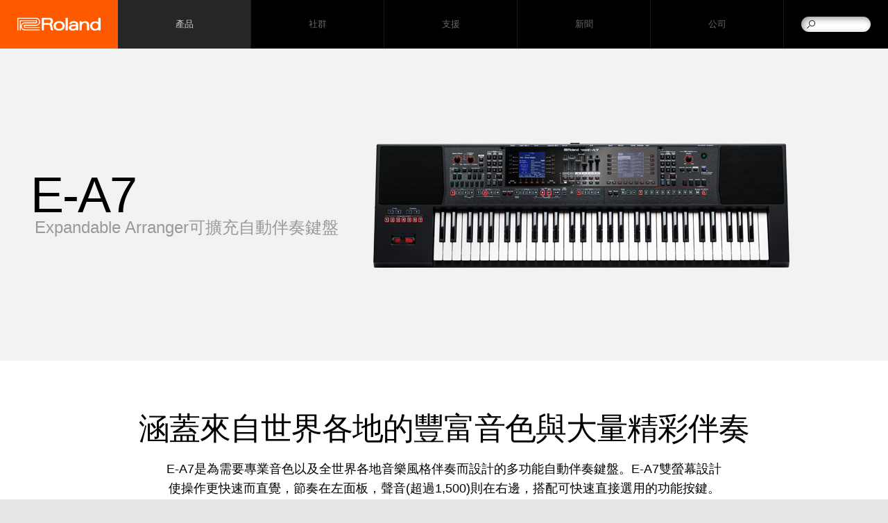

--- FILE ---
content_type: text/html
request_url: https://tw.roland.com/products/e-a7/
body_size: 61091
content:
<!DOCTYPE html>
<html xmlns="https://www.w3.org/1999/xhtml" xml:lang="zh-TW" lang="zh-TW">
	<head>
	<meta charset="utf-8">
        <meta name="author" content="Roland Corporation">
        <title>Roland - E-A7 | Expandable Arranger可擴充自動伴奏鍵盤</title>
        <meta property="og:type" content="product" />
        <meta property="og:locale" content="zh_TW" />
	<meta property="og:title" content="Roland - E-A7 | Expandable Arranger可擴充自動伴奏鍵盤" />
	<meta property="og:site_name" content="Roland" />
	<meta property="og:image" content="//static.roland.com/assets/images/products/main/e-a7_rev1_main.jpg" />
	<meta property="og:description" content="E-A7: Expandable Arranger可擴充自動伴奏鍵盤 - 涵蓋來自世界各地的豐富音色與大量精彩伴奏" />
        <meta property="og:url" content="https://tw.roland.com/products/e-a7/" />
	<meta name="description" content="E-A7: Expandable Arranger可擴充自動伴奏鍵盤 - 涵蓋來自世界各地的豐富音色與大量精彩伴奏" />
	
        <link rel="canonical" href="https://tw.roland.com/products/e-a7/" />
        <link rel="apple-touch-icon" href="//cdn.roland.com/global/images/apple-touch-icon.png" />
        <link rel="shortcut icon" type="image/x-icon" href="//cdn.roland.com/global/images/favicon.ico" />
        <link rel="icon" type="image/x-icon" href="//cdn.roland.com/global/images/favicon.ico" />
	
	<!-- !Meta -->
	    <meta name="viewport" content="width=device-width,initial-scale=1.0" />
	<!-- /!Meta -->
	
	<!-- !Load Fonts -->
	<script type="text/javascript" src="//use.typekit.net/mta7ozv.js"></script>
    <script type="text/javascript">try{Typekit.load();}catch(e){}</script>	<!-- /!Load Fonts -->
	
	<!-- !Load Stylesheets -->
	<link href='//cdn.roland.com/global/css/base.css' rel='stylesheet' type='text/css'>
    <link href='//cdn.roland.com/global/css/nav/navigation.css' rel='stylesheet' type='text/css'>
    <link href='/css/base.css' rel='stylesheet' type='text/css'>
    <link href='/css/nav/navigation.css' rel='stylesheet' type='text/css'>

    <noscript>
        <link href='//cdn.roland.com/global/css/noscript.css' rel='stylesheet' type='text/css'>
    </noscript>	<!-- /!Load Stylesheets -->
	
	<link href="//cdn.roland.com/global/css/rc_gallery.css" rel="stylesheet" type="text/css">
<link href="//cdn.roland.com/global/css/rc_mediagallery.css" rel="stylesheet" type="text/css">
<link href="//cdn.roland.com/global/css/products/products.css" rel="stylesheet" type="text/css">
<link href="/css/products/products.css" rel="stylesheet" type="text/css">
	
	<!-- Load JavaScripts -->
	<script src="//cdn.roland.com/global/js/lib.js" type="text/javascript" charset="utf-8"></script>
<script type="text/javascript">jQuery.noConflict()</script>
<script src="//cdn.roland.com/global/js/roland_core.js" type="text/javascript" charset="utf-8"></script>
<script src="/js/ga_events.js" type="text/javascript" charset="utf-8"></script>

<!--[if lt IE 9]>
        <script src="//cdn.roland.com/global/js/lib/html5shiv-printshiv.min.js" type="text/javascript" charset="utf-8"></script>
    <![endif]-->
<!-- GA4 Google tag (gtag.js) -->
<script async src="https://www.googletagmanager.com/gtag/js?id=G-PT9VFGL0QB"></script>
<script>
  window.dataLayer = window.dataLayer || [];
  function gtag(){dataLayer.push(arguments);}
  gtag('js', new Date());

  gtag('config', 'G-PT9VFGL0QB');
</script>
<!-- Facebook Pixel Code -->
<script>
!function(f,b,e,v,n,t,s)
{if(f.fbq)return;n=f.fbq=function(){n.callMethod?
n.callMethod.apply(n,arguments):n.queue.push(arguments)};
if(!f._fbq)f._fbq=n;n.push=n;n.loaded=!0;n.version='2.0';
n.queue=[];t=b.createElement(e);t.async=!0;
t.src=v;s=b.getElementsByTagName(e)[0];
s.parentNode.insertBefore(t,s)}(window, document,'script',
'https://connect.facebook.net/en_US/fbevents.js');
fbq('init', '1334580043566621');
fbq('track', 'PageView');
</script>

<noscript>
<img height="1" width="1" style="display:none" src="https://www.facebook.com/tr?id=1334580043566621&ev=PageView&noscript=1" />
</noscript>
<!-- End Facebook Pixel Code --> 
<!-- /Load JavaScripts -->
	<script src="//cdn.roland.com/global/js/rc_gallery.js"></script>
<script src="//cdn.roland.com/global/js/rc_mediagallery.js"></script>
<script src="//cdn.roland.com/global/js/products/products.js"></script>
            </head>
    <body class="products">
	<nav id="globalheader" role="navigation">
    <a href="/" id="gh-roland"><i class="glyphicon glyphicon-brand"></i></a>

    <div class="gh-col">
        <ul id="globalnav">
                            <li id="gn-products">
                                            <span><span data-href="/products/" class=" active">產品</span></span>
                                        <span class="touch-interceptor"></span>
                    <nav class="gn-contentbrowser">
                        <div class="cb-container">
   <div class="row">
<ul class="col-1">
  <li><a href="/categories/pianos/">數位鋼琴</a></li>
  <li><a href="/categories/synthesizers/">合成器</a></li>
  <li><a href="/categories/keyboards/">鍵盤</a></li>
  <li><a href="/categories/guitar_bass/">吉他 & 貝斯</a></li>
  <li><a href="/categories/v-drums/">電子鼓 & 電子打擊樂器</a></li>
  <li><a href="/categories/wind_instruments/">數位吹管樂器</a></li>
</ul>
<ul class="col-1">
  <li><a href="/categories/production/">音樂製作</a></li>
  <li><a href="/categories/amplifiers/">音箱</a></li>
  <li><a href="/categories/aira/">AIRA & DJ</a></li>
  <li><a href="https://rolandcloud.com/" target="_blank">Roland Cloud</a></li>
  <li><a href="http://proav.roland.com/" target="_blank">Professional A/V</a></li>
  <li><a href="/categories/accessories/">週邊配件</a></li>
</ul>

<div class="gn-promos">
  <a href="/products/aerophone_ae-20/"  class="gn-promo">
	<figure>
	    <img src="//cms-tw.roland.com/assets/promos/png/menu_AE-20.png" alt="Aerophone AE-20" />
	    <figcaption>
		<h4>Aerophone AE-20</h4>
		    <p>旗艦級Aerophone電吹管的頂尖音色、功能、與演奏性能、流線型設計</p>
	    </figcaption>
	</figure>
  </a>
  <a href=""  class="gn-promo">
	<figure>
	    <img src="//cms-tw.roland.com/assets/promos/png/menu_bridgecast.png" alt="Bridge Cast" />
	    <figcaption>
		<h4>Bridge Cast</h4>
		    <p>BRIDGE CAST將使您的遊戲直播音效更上一層樓，這款桌面型集線器擁有兩個獨立的聲音混音、人聲變聲器功能、音樂播放、音效，還支援廣播設備級的麥克風和耳機</p>
	    </figcaption>
	</figure>
  </a>
</div>

   </div>
</div>                    </nav>
                </li>
                            <li id="gn-社群">
                                            <span><a href="/community/"  class="upper ">社群</a></span>
                                        <span class="touch-interceptor"></span>
                    <nav class="gn-contentbrowser">
                        <div class="cb-container">
   <div class="row">
<ul>	<li><a href="https://www.roland.com/global/social_media/" target="_blank">全球社群網站</a></li>	<li><a href="https://www.youtube.com/user/RolandChannel" target="_blank">YouTube</a></li>	<li><a href="https://www.facebook.com/Roland.Taiwan.Company" target="_blank">台灣Roland臉書粉絲專頁</a></li>	</ul><div class="gn-promos">
  <a href="https://www.roland.com/global/social_media/"  target="_blank" class="gn-promo">
	<figure>
	    <img src="//cdn.roland.com/assets/promos/png/menu_social_media.png" alt="全球社群網站" />
	    <figcaption>
		<h4>全球社群網站</h4>
		    <p>歡迎來到我們全球的大家庭。Roland在世界各地的社群網站，能讓您隨時獲知最新產品、活動等各種資訊。</p>
	    </figcaption>
	</figure>
  </a>
  <a href="https://www.youtube.com/user/RolandChannel"  target="_blank" class="gn-promo">
	<figure>
	    <img src="//cdn.roland.com/assets/promos/png/menu_youtube.png" alt="YouTube頻道" />
	    <figcaption>
		<h4>YouTube頻道</h4>
		    <p>本頻道提供Roland最高品質電子樂器的資訊，能讓您一窺產品主要特色、功能、以及操作提示。</p>
	    </figcaption>
	</figure>
  </a>
  <a href="https://www.facebook.com/Roland.Taiwan.Company"  target="_blank" class="gn-promo">
	<figure>
	    <img src="//cdn.roland.com/assets/promos/png/menu_facebook.png" alt="台灣Roland臉書粉絲專頁" />
	    <figcaption>
		<h4>台灣Roland臉書粉絲專頁</h4>
		    <p>Roland台灣官方臉書粉絲專頁，隨時更新Roland新聞，在台灣各式各樣的推廣活動。</p>
	    </figcaption>
	</figure>
  </a>
</div>

   </div>
</div>                    </nav>
                </li>
                            <li id="gn-支援">
                                            <span><a href="/support/"  class="upper ">支援</a></span>
                                        <span class="touch-interceptor"></span>
                    <nav class="gn-contentbrowser">
                                            </nav>
                </li>
                            <li id="gn-新聞">
                                            <span><a href="/news/"  class="upper ">新聞</a></span>
                                        <span class="touch-interceptor"></span>
                    <nav class="gn-contentbrowser">
                                            </nav>
                </li>
                            <li id="gn-公司">
                                            <span><a href="https://www.roland.com/global/company/"  target="_blank" class="upper ">公司</a></span>
                                        <span class="touch-interceptor"></span>
                    <nav class="gn-contentbrowser">
                                            </nav>
                </li>
                    </ul>
    </div>
    <div id="gh-search">
        <form method="get" action="/search/" class="search-input" role="search">
            <a href="/search/" class="glyphicon-search"></a>
            <input type="text" name="q" />
        </form>
    </div>
    <div id="gh-suggestion" data-setting="//cdn.roland.com/global/js/suggestion.json">
        <p class="gs-lead"></p>
        <p class="gs-local"><span></span><a href="javascript:void(0)"></a></p>
        <span class="button-close">×</span>
    </div>
</nav>		<!-- !MASTHEAD -->
<header id="product-hero" class="hero-resizable">
    <div class="row">
        <div class="hero-container">
	    <div class="hero-headline">
		<h1>E-A7</h1>
                <h2>Expandable Arranger可擴充自動伴奏鍵盤</h2>
	    </div>

	    <div class="hero">
                                <img src="[data-uri]%3D" data-src="//static.roland.com/assets/images/products/main/e-a7_rev1_main.jpg" alt="E-A7" />
		<noscript><img src="//static.roland.com/assets/images/products/main/e-a7_rev1_main.jpg" alt="E-A7" /></noscript>
                	    </div>
        </div>
    </div>
    </header>
<!-- /!MASTHEAD -->
<!-- !SECOND LANGUAGE -->
<!-- /!SECOND LANGUAGE -->

<!-- !INTRO -->
<section class="intro">
    <h2>涵蓋來自世界各地的豐富音色與大量精彩伴奏</h2>
        <p>E-A7是為需要專業音色以及全世界各地音樂風格伴奏而設計的多功能自動伴奏鍵盤。E-A7雙螢幕設計使操作更快速而直覺，節奏在左面板，聲音(超過1,500)則在右邊，搭配可快速直接選用的功能按鍵。您可以匯入WAV檔案，製作您自己的樂器聲音，甚至可以直接在鍵盤做取樣。內建麥克風輸入以及專屬人聲效果器，演唱與鍵盤合作表演更為方便，僅8公斤重量。無論您想要演出哪一種音樂，E-A7可以讓您如願以償。</p>	<ul>	    <li>超過1500種世界各地包羅萬象的音色</li>	    <li>WAV檔案匯入以及內建取樣功能</li>	    <li>內建來自亞洲、中東、歐洲與南美洲的大量伴奏節奏</li>	    <li>強大的自動伴奏引擎，具有多種控制鍵以及多樣化的one-touch功能</li>	    <li>156個專屬按鍵，可快速進入常用功能</li>	    <li>符合操作邏輯的雙螢幕，左邊顯示伴奏節奏，右邊顯示音色</li>	    <li>配備麥克風輸入端子並且具有專屬人聲效果器</li>	    <li>僅重8公斤，方便攜帶演出</li>	    <li><a href="https://youtu.be/qEQdz_dnnzA?list=PLuv2dOvRjFbe6AbNhBV7Er9IaexrUHcBA" target="_blank">中文字幕教學影片系列(youtube)</a></li>	</ul>    </section>
<!-- /!INTRO -->

<!-- !NAVIGATION -->
<nav id="productheader">
    <div class="bc-container">
	<a href="/" id="ph-home">首頁</a>
	<ol class="breadcrumbs cf">
	    <li><a href="/">首頁</a></li>
	<li><a href="/categories/keyboards/">鍵盤</a></li>
	<li><a href="/categories/keyboards/arrangers/">自動伴奏鍵盤</a></li>
	<li><a href="/products/e-a7/"><strong>E-A7</strong></a></li>
	</ol>
</div>

    <div class="row cf">
	<h2><a href="/products/e-a7/">E-A7</a></h2>

	<ul id="productnav">
            <li><a href="/products/e-a7/features/" class="active">特色</a></li>
	        	    <li><a href="/products/e-a7/specifications/">規格</a></li>
	                            <li><a href="/products/e-a7/articles/">相關報導</a></li>
            	        	    <li><a href="/products/e-a7/accessories/">選購配件</a></li>
	    	    	    <li><a href="/products/e-a7/downloads/">下載</a></li>
	    	    <li><a href="/products/e-a7/support/">支援</a></li>
	</ul>
    </div>

    <ul id="ph-social" class="cf">
        <li><a href="https://twitter.com/intent/tweet?text=E-A7%3A+Expandable+Arranger%E5%8F%AF%E6%93%B4%E5%85%85%E8%87%AA%E5%8B%95%E4%BC%B4%E5%A5%8F%E9%8D%B5%E7%9B%A4+%E2%80%95+%E6%B6%B5%E8%93%8B%E4%BE%86%E8%87%AA%E4%B8%96%E7%95%8C%E5%90%84%E5%9C%B0%E7%9A%84%E8%B1%90%E5%AF%8C%E9%9F%B3%E8%89%B2%E8%88%87%E5%A4%A7%E9%87%8F%E7%B2%BE%E5%BD%A9%E4%BC%B4%E5%A5%8F" onclick="javascript:window.open(this.href, '', 'width=400,height=400,menubar=no,toolbar=no,scrollbars=auto');
		return false;" class="icon icon-twitter">Tweet</a></li>
        <li><a href="https://www.facebook.com/sharer/sharer.php?u=https%3A%2F%2Ftw.roland.com%2Fproducts%2Fe-a7%2F" onclick="javascript:window.open(this.href, '', 'width=400,height=400,menubar=no,toolbar=no,scrollbars=auto');
		return false;" class="icon icon-facebook">Facebook</a></li>
	<li><a href="https://plus.google.com/share?url=https%3A%2F%2Ftw.roland.com%2Fproducts%2Fe-a7%2F" onclick="javascript:window.open(this.href, '', 'menubar=no,toolbar=no,resizable=yes,scrollbars=yes,height=600,width=600');
		return false;" class="icon icon-google">Google+</a></li>
    </ul>
</nav>
<!-- /!NAVIGATION -->

<div id="content-container">
    <!-- !FEATURES -->
    <article class="main main-dynamic" id="features">
	<section class="gallery gallery-fullsize">
   <div class="gallery-container carousel-container">
	    <div class="gallery-content carousel-content cf">
	    <figure>
		<a href="https://static.roland.com/assets/images/products/gallery/e-a7_t_rev1_gal.jpg" target="_blank">
		    <img src="[data-uri]%3D" data-src="https://static.roland.com/assets/images/products/gallery/e-a7_t_rev1_gal.jpg" alt="" class="gc-thumb" />
		    <noscript><img src="https://static.roland.com/assets/images/products/gallery/e-a7_t_rev1_gal.jpg" alt="" /></noscript>
		</a>
	    </figure>
	    <figure>
		<a href="https://static.roland.com/assets/images/products/gallery/e-a7_r_gal.jpg" target="_blank">
		    <img src="[data-uri]%3D" data-src="https://static.roland.com/assets/images/products/gallery/e-a7_r_gal.jpg" alt="" class="gc-thumb" />
		    <noscript><img src="https://static.roland.com/assets/images/products/gallery/e-a7_r_gal.jpg" alt="" /></noscript>
		</a>
	    </figure>
	    </div>
	    <div class="gallery-content carousel-content cf">
	    <figure>
		<a href="https://static.roland.com/assets/images/products/gallery/e-a7_f_gal.jpg" target="_blank">
		    <img src="[data-uri]%3D" data-src="https://static.roland.com/assets/images/products/gallery/e-a7_f_gal.jpg" alt="" class="gc-thumb" />
		    <noscript><img src="https://static.roland.com/assets/images/products/gallery/e-a7_f_gal.jpg" alt="" /></noscript>
		</a>
	    </figure>
	    <figure>
		<a href="https://static.roland.com/assets/images/products/gallery/e-a7_dr_rev1_gal.jpg" target="_blank">
		    <img src="[data-uri]%3D" data-src="https://static.roland.com/assets/images/products/gallery/e-a7_dr_rev1_gal.jpg" alt="" class="gc-thumb" />
		    <noscript><img src="https://static.roland.com/assets/images/products/gallery/e-a7_dr_rev1_gal.jpg" alt="" /></noscript>
		</a>
	    </figure>
	    </div>
	    <div class="gallery-content carousel-content cf">
	    <figure>
		<a href="https://static.roland.com/assets/images/products/gallery/e-a7_img_gal.jpg" target="_blank">
		    <img src="[data-uri]%3D" data-src="https://static.roland.com/assets/images/products/gallery/e-a7_img_gal.jpg" alt="" class="gc-thumb" />
		    <noscript><img src="https://static.roland.com/assets/images/products/gallery/e-a7_img_gal.jpg" alt="" /></noscript>
		</a>
	    </figure>
	    <figure>
		<a href="https://static.roland.com/assets/images/products/gallery/e-a7_s_rev2_gal.jpg" target="_blank">
		    <img src="[data-uri]%3D" data-src="https://static.roland.com/assets/images/products/gallery/e-a7_s_rev2_gal.jpg" alt="" class="gc-thumb" />
		    <noscript><img src="https://static.roland.com/assets/images/products/gallery/e-a7_s_rev2_gal.jpg" alt="" /></noscript>
		</a>
	    </figure>
	    </div>
	    <div class="gallery-content carousel-content cf">
	    <figure>
		<a href="https://static.roland.com/assets/images/products/gallery/e-a7_scale_rev1_gal.jpg" target="_blank">
		    <img src="[data-uri]%3D" data-src="https://static.roland.com/assets/images/products/gallery/e-a7_scale_rev1_gal.jpg" alt="" class="gc-thumb" />
		    <noscript><img src="https://static.roland.com/assets/images/products/gallery/e-a7_scale_rev1_gal.jpg" alt="" /></noscript>
		</a>
	    </figure>
	    <figure>
		<a href="https://static.roland.com/assets/images/products/gallery/e-a7_slider_rev1_gal.jpg" target="_blank">
		    <img src="[data-uri]%3D" data-src="https://static.roland.com/assets/images/products/gallery/e-a7_slider_rev1_gal.jpg" alt="" class="gc-thumb" />
		    <noscript><img src="https://static.roland.com/assets/images/products/gallery/e-a7_slider_rev1_gal.jpg" alt="" /></noscript>
		</a>
	    </figure>
	    </div>
	    <div class="gallery-content carousel-content cf">
	    <figure>
		<a href="https://static.roland.com/assets/images/products/gallery/e-a7_bender_gal.jpg" target="_blank">
		    <img src="[data-uri]%3D" data-src="https://static.roland.com/assets/images/products/gallery/e-a7_bender_gal.jpg" alt="" class="gc-thumb" />
		    <noscript><img src="https://static.roland.com/assets/images/products/gallery/e-a7_bender_gal.jpg" alt="" /></noscript>
		</a>
	    </figure>
	    <figure>
		<a href="https://static.roland.com/assets/images/products/gallery/e-a7_lcd_rev1_gal.jpg" target="_blank">
		    <img src="[data-uri]%3D" data-src="https://static.roland.com/assets/images/products/gallery/e-a7_lcd_rev1_gal.jpg" alt="" class="gc-thumb" />
		    <noscript><img src="https://static.roland.com/assets/images/products/gallery/e-a7_lcd_rev1_gal.jpg" alt="" /></noscript>
		</a>
	    </figure>
	    </div>
	    <div class="gallery-content carousel-content cf">
	    <figure>
		<a href="https://static.roland.com/assets/images/products/gallery/e-a7_program_gal.jpg" target="_blank">
		    <img src="[data-uri]%3D" data-src="https://static.roland.com/assets/images/products/gallery/e-a7_program_gal.jpg" alt="" class="gc-thumb" />
		    <noscript><img src="https://static.roland.com/assets/images/products/gallery/e-a7_program_gal.jpg" alt="" /></noscript>
		</a>
	    </figure>
	    <figure>
		<a href="https://static.roland.com/assets/images/products/gallery/e-a7_start_gal.jpg" target="_blank">
		    <img src="[data-uri]%3D" data-src="https://static.roland.com/assets/images/products/gallery/e-a7_start_gal.jpg" alt="" class="gc-thumb" />
		    <noscript><img src="https://static.roland.com/assets/images/products/gallery/e-a7_start_gal.jpg" alt="" /></noscript>
		</a>
	    </figure>
	    </div>
	    <div class="gallery-content carousel-content cf">
	    <figure>
		<a href="https://static.roland.com/assets/images/products/gallery/e-a7_carrying_gal.jpg" target="_blank">
		    <img src="[data-uri]%3D" data-src="https://static.roland.com/assets/images/products/gallery/e-a7_carrying_gal.jpg" alt="" class="gc-thumb" />
		    <noscript><img src="https://static.roland.com/assets/images/products/gallery/e-a7_carrying_gal.jpg" alt="" /></noscript>
		</a>
	    </figure>
	    <figure>
		<a href="https://static.roland.com/assets/images/products/gallery/e-a7_ks-18z_f_rev2_gal.jpg" target="_blank">
		    <img src="[data-uri]%3D" data-src="https://static.roland.com/assets/images/products/gallery/e-a7_ks-18z_f_rev2_gal.jpg" alt="" class="gc-thumb" />
		    <noscript><img src="https://static.roland.com/assets/images/products/gallery/e-a7_ks-18z_f_rev2_gal.jpg" alt="" /></noscript>
		</a>
	    </figure>
	    </div>
	    <div class="gallery-content carousel-content cf">
	    <figure>
		<a href="https://static.roland.com/assets/images/products/gallery/e-a7_ks-18z_dr1_rev2_gal.jpg" target="_blank">
		    <img src="[data-uri]%3D" data-src="https://static.roland.com/assets/images/products/gallery/e-a7_ks-18z_dr1_rev2_gal.jpg" alt="" class="gc-thumb" />
		    <noscript><img src="https://static.roland.com/assets/images/products/gallery/e-a7_ks-18z_dr1_rev2_gal.jpg" alt="" /></noscript>
		</a>
	    </figure>
	    <figure>
		<a href="https://static.roland.com/assets/images/products/gallery/e-a7_ks-18z_dr2_rev2_gal.jpg" target="_blank">
		    <img src="[data-uri]%3D" data-src="https://static.roland.com/assets/images/products/gallery/e-a7_ks-18z_dr2_rev2_gal.jpg" alt="" class="gc-thumb" />
		    <noscript><img src="https://static.roland.com/assets/images/products/gallery/e-a7_ks-18z_dr2_rev2_gal.jpg" alt="" /></noscript>
		</a>
	    </figure>
	    </div>
	    <div class="gallery-content carousel-content cf">
	    <figure>
		<a href="https://static.roland.com/assets/images/products/gallery/e-a7_tone_editor_multisample_gal.jpg" target="_blank">
		    <img src="[data-uri]%3D" data-src="https://static.roland.com/assets/images/products/gallery/e-a7_tone_editor_multisample_gal.jpg" alt="" class="gc-thumb" />
		    <noscript><img src="https://static.roland.com/assets/images/products/gallery/e-a7_tone_editor_multisample_gal.jpg" alt="" /></noscript>
		</a>
	    </figure>
	    <figure>
		<a href="https://static.roland.com/assets/images/products/gallery/e-a7_tone_manager_sample_creator_gal.jpg" target="_blank">
		    <img src="[data-uri]%3D" data-src="https://static.roland.com/assets/images/products/gallery/e-a7_tone_manager_sample_creator_gal.jpg" alt="" class="gc-thumb" />
		    <noscript><img src="https://static.roland.com/assets/images/products/gallery/e-a7_tone_manager_sample_creator_gal.jpg" alt="" /></noscript>
		</a>
	    </figure>
	    </div>
   </div>
   <nav class="dot-nav cf">
	<ul class="carousel-indicator">
	    <li>•</li>
	    <li>•</li>
	    <li>•</li>
	    <li>•</li>
	    <li>•</li>
	    <li>•</li>
	    <li>•</li>
	    <li>•</li>
	    <li>•</li>
	</ul>
   </nav>
   <nav class="paddle-nav">
	<ul>
	    <li><span class="paddle-small paddle-small-left carousel-prev">&lt;</span></li>
	    <li><span class="paddle-small paddle-small-right carousel-next">&gt;</span></li>
	</ul>
   </nav>
   <script type="text/template" class="modal-gallery-template">
	<div class="modal-gallery">
	    <div class="modal-background"></div>
	    <ul class="gallery-container carousel-container">
	    <% for (var i=0,len=images.length; i<len; i++) { %>
		<li class="gallery-content carousel-content"><img src="<%= (images[i]).src %>" alt="" /></li>
	    <% } %>
	    </ul>
	    <nav class="dot-nav cf">
		<ul class="carousel-indicator">
		<% for (var i=0,len=images.length; i<len; i++) { %>
		    <li>•</li>
		<% } %>
		</ul>
	    </nav>
	    <nav class="paddle-nav">
		<ul>
		    <li><span class="paddle paddle-left carousel-prev">&lt;</span></li>
		    <li><span class="paddle paddle-right carousel-next">&gt;</span></li>
		</ul>
	    </nav>
	    <i class="button-close"></i>
	</div>
   </script>
</section>
                <section class="content cf">
            	    <section class="overview">
	    </section>
            	        	    <div class="features">
		    <h6>包含來自世界各地精彩編曲的大量背景節奏伴奏</h6>	<p>E-A7不止擁有出色的西洋音樂節奏，其他來自各地的音樂同樣陣容堅強，具有來自亞洲、中東、歐洲與南美傑出音樂家所編曲的各地音樂節奏。無論您在哪裡，E-A7的多元化都能恰到好處地搭配任何一種音樂。</p>	<h6>豐富的音色</h6>	<p>E-A7提供超過1,500種巨量音色種類，包括鋼琴、電鋼琴、風琴、弦樂、銅管等樂器。還有一些來自其他異國文化的樂器音色，包括中東、印尼、印度、越南與東歐的真實樂器聲音。每種聲音皆是與世界各地的傑出伴奏樂手通力合作打造而成，具有最逼真最高音質表現。所有音色依據地區分門別類，讓您可以快速而且簡單地找到最完美的音色來搭配您的音樂。</p>	<h6>WAV取樣匯入功能，可擴充內建音色</h6>	<p>E-A7的1,500內建音色只是您表演的成功開端。許多職業音樂家多年來蒐集了許多愛用的口袋名單音色，您也可以利用WAV匯入功能，在E-A7上使用這些音色。而且您也可以使用內建的取樣功能，來製作出自己專屬音色，包括鼓節拍甚至是人聲等等。內建多種修飾聲音所需的功能，包括效果器，您可以在抵達表演場地前做聲音排練時，嘗試更多新點子，在表演正式開始之前完成您想要的聲音。</p>	<h6>節奏在左邊，音色在右邊的快捷、符合操作邏輯的面板配置</h6>	<p>有些自動伴奏鍵盤內建許多強大的功能，但是這樣卻使得它複雜而且難以使用，當您正在一群引頸期盼的觀眾面前演出時，難以上手尤其讓人不安。E-A7邏輯性的面板配置，背景節奏顯示於左邊，音色則在右邊，每一邊都有專屬LCD螢幕顯示重要的資訊。面板共有156個按鍵，可以快速地進入您最常使用的功能，讓您更能全神專注於演奏上，減少慌亂地找尋正確按鍵的困窘。</p>	<h6>操控順手流暢的面板控制器</h6>	<p>當您在一個演出活動時，最需要的事能得心應手操作的各種控制器，E-A7可以讓您在演奏時，直接操控最必需使用的一些常用功能。配備六個樂句壓鍵可隨時依您的需要，觸發取樣的聲音或是MIDI樂句。只需要一個按鍵，就能切換成不同的音階。還有六個推桿可以讓您調整各聲部的音量，例如鼓、貝斯與伴奏聲部。在滑音搖桿上方有七個可自設功能的按鍵，您可以自設想要的功能，無論您想做什麼，您的手甚至不需要離開搖桿就能立即操作。</p>	<h6>連接麥克風、設好音量就能展現好歌喉</h6>	<p>也許歌唱是您演出節目中的重要招牌，E-A7具有麥克風輸入端子，搭配面板的專屬音量控制裝置，讓您無需層層選單，只需轉動旋鈕就能立即調整人聲的音量。您也可以利用大量的專業人聲效果器，以及多種可編輯的內建殘響與延遲效果，讓您的表演更專業更出色。</p>	<h6>僅8公斤重</h6>	<p>雖然將您表演所需的所有裝備全都帶出門，能讓演出格外精彩，不過帶著沈重的鍵盤，絕對是一項痛苦的差事。E-A7讓表演的樂手能夠更輕鬆愜意，它的功能萬事俱備，不需要另外帶一堆裝備或導線就能展現絕佳的演出，而且它能夠方便地隨著您征戰各種表演活動。61鍵鍵盤裝備了強大的功能，卻僅重8公斤，有了E-A7，從此以後您將會一再加碼演出讓現場觀眾欲罷不能的安可曲。</p>	<h6>歌曲播放器可播放標準MIDI檔/WAV/MP3音訊檔</h6>	<p>E-A7的內建歌曲播放器可播放標準MIDI檔(SMF)以及WAV或MP.音訊檔。多樣化播放功能包括可讓您反覆播放歌曲段落，或是跳到不同的位置，播放WAV檔時可以運用中央音訊消音功能使主唱人聲的音量變得小聲，使您可以自己當主唱。您還可以將您的表演錄製為WAV檔，儲存到USB隨身碟，讓您方便地宣傳您的音樂獲得更多演出機會。</p>	<h6>儲存使用者設定</h6>	<p>由於E-A7配備大量的按鍵與推桿，所有演出必備的功能盡在您的指掌之下。您也可以將多項設定，儲存成一組使用者設定，例如聲部、自動過門與輸入效果器的開/關狀態等等。讓您輕鬆地製作演出曲目的鍵盤設定。您也可以從USB隨身碟直接使用Roland 的BK伴奏鍵盤系列上的使用者設定。</p>    	    </div>
	            </section>
            </article>
    <!-- /!FEATURES -->

            <!-- !SPECS -->
        <article class="main main-dynamic" id="specifications">
            <section class="specs row">
		<dl id="specs">
    <dt class="section">鍵盤</dt>
    <dt>鍵盤</dt>
    <dd>61鍵(具力度感應)</dd>
    <dt class="section">音源</dt>
    <dt>最大同時發聲數</dt>
    <dd>128 voices (依據音源負載而不同)</dd>
    <dt>聲部</dt>
    <dd>4 鍵盤聲部(UP1, UP2, UP3, LWR) + 16 歌曲聲部<br />
    </dd>
    <dt>音色<br />
    </dt>
    <dd>- 預設音色: 超過 1,500 音色<br />
    - 預設鼓組: 超過100 鼓組<br />
    * 含GM2相容音色<br />
    <br />
    - 使用者音色: 256 音色<br />
    - 使用者鼓組: 128 鼓組<br />
    </dd>
    <dt>Favorite愛用音色<br />
    </dt>
    <dd>可登錄50個愛用音色<br />
    </dd>
    <dt>Melody Intelligent旋律和聲<br />
    </dt>
    <dd>有<br />
    </dd>
    <dt class="section">節奏<br />
    </dt>
    <dt>節奏<br />
    </dt>
    <dd>- 預設節奏: 超過600節奏風格<br />
    - 使用者節奏: 無限(儲存於內部記憶體與USB隨身碟)<br />
    </dd>
    <dt>節奏控制<br />
    </dt>
    <dd>Intro x 4, Main x 4, Fill x 4, Break, Ending x 4<br />
    </dd>
    <dt>One Touch記憶<br />
    </dt>
    <dd>每個節奏可編輯4個<br />
    </dd>
    <dt>Style Makeup Tools節奏變化工具<br />
    </dt>
    <dd>樂器配器編輯</dd>
</dl>
<dl id="specs">
    <dt>節奏編曲器</dt>
</dl>
<dl id="specs">
    <dd>有</dd>
    <dt class="section">歌曲<br />
    </dt>
    <dt>即時播放器<br />
    </dt>
    <dd>SMF (Format 0/1), KAR, MP3, WAV, MP3+CDG<br />
    </dd>
    <dt>速度變化 </dt>
    <dd>-  20–250 BPM (SMF與Style)<br />
    - 75–125% (MP3與 WAV檔)<br />
    </dd>
    <dt>聲部消音<br />
    </dt>
    <dd>-  音軌消音: SMF (與節奏)<br />
    - Center Cancel(中央音頻消音): MP3 與 WAV<br />
    </dd>
    <dt>歌曲和弦分析器<br />
    </dt>
    <dd>SMF檔可自動偵測和弦<br />
    </dd>
    <dt>歌詞顯示<br />
    </dt>
    <dd>SMF, KAR, MP3<br />
    </dd>
    <dt>SMF Makeup Tools歌曲變化工具<br />
    </dt>
    <dd>樂器配器編輯<br />
    </dd>
    <dt>SMF 標記點 &amp;跳段功能<br />
    </dt>
    <dd>有(可儲存4個位置)<br />
    </dd>
    <dt>歌曲(Audio)錄音<br />
    </dt>
    <dd>檔案格式:: 16-bit linear, 44.1 kHz, WAV<br />
    </dd>
    <dt>示範樂曲<br />
    </dt>
</dl>
<dl id="specs">
    <dd>有</dd>
    <dt class="section">效果器<br />
    </dt>
    <dt>Reverb 殘響<br />
    </dt>
    <dd>8 種(可透過Makeup Tools做選擇)<br />
    </dd>
    <dt>Chorus 和聲<br />
    </dt>
    <dd>8 種(可透過Makeup Tools做選擇)<br />
    </dd>
    <dt>MFX 多重效果器<br />
    </dt>
    <dd>84  種提供鍵盤聲部用(可透過Keyboard Part MFX選擇), A &amp; B提供節奏與SMF區用(可透過Makeup Tools做選擇)<br />
    </dd>
    <dt>總等化器(Master EQ)<br />
    </dt>
    <dd>6 預設 + 1使用者記憶<br />
    </dd>
    <dt>主壓縮器(Master Compressor)<br />
    </dt>
    <dd>6 預設 + 1使用者記憶<br />
    </dd>
    <dt>輸入效果器<br />
    </dt>
</dl>
<dl id="specs">
    <dd>Reverb 6種, Delay 2種</dd>
    <dt class="section">使用者記憶(User Program)<br />
    </dt>
    <dt>User Programs<br />
    </dt>
    <dd>- 預設 (Music Assistant + 預載資料): 超過 500個User Program<br />
    - 使用者: 每個使用者設定組可存最多100個使用者設定<br />
    </dd>
    <dt>使用者設定組(User Program Set)<br />
    </dt>
</dl>
<dl id="specs">
    <dd>無限(儲存於內部記憶體與USB隨身碟)</dd>
    <dt class="section">取樣/取樣匯入<br />
    </dt>
    <dt> 格式	    <br />
    </dt>
    <dd>16-bit linear, 44.1 kHz, WAV<br />
    </dd>
    <dt>波型擴充記憶<br />
    </dt>
    <dd>128 MB可做取樣/取樣匯入<br />
    </dd>
    <dt>取樣的數量<br />
    </dt>
    <dd>512<br />
    </dd>
    <dt>多重取樣功能(Multisample)<br />
    </dt>
</dl>
<dl id="specs">
    <dd>有<br />
    <br />
    * 取樣與多重取樣可匯出到USB隨身碟，作為使用者音色或使用者鼓組。<br />
    * 取樣與多重取樣可以作為音源的波型資料來使用。</dd>
    <dt class="section">音階調音<br />
    </dt>
    <dt>記憶鍵<br />
    </dt>
    <dd>3個使用者音階記憶與平均律調律<br />
    </dd>
    <dt>使用者音階鍵(User Scale)<br />
    </dt>
</dl>
<dl id="specs">
    <dd>- 音階的每個音符(C–B)可立即做四分之一度調音<br />
    - 每個按鍵可調音範圍(-64–+63 分音)<br />
    - 調音也可以儲存至User Program記憶</dd>
    <dt class="section">其他<br />
    </dt>
    <dt>壓鍵<br />
    </dt>
    <dd>6 個壓鍵可觸發樂句與音色及停止<br />
    * 樂句將會與節奏或SMF做速度同步，並支援和弦偵測。<br />
    </dd>
    <dt>節奏/歌曲搜尋器<br />
    </dt>
    <dd>有<br />
    </dd>
    <dt>控制器<br />
    </dt>
    <dd>可自設功能搖桿<br />
    可自設功能開關 x 7<br />
    可自設功能控制踏板<br />
    聲部音量推桿 x 6<br />
    多功能壓鍵<br />
    </dd>
    <dt>顯示幕<br />
    </dt>
    <dd>雙圖形LCD (160 x 160 dots x 2, 具有背光)<br />
    </dd>
    <dt>連接端子<br />
    </dt>
    <dd>PHONES 接孔: 立體聲1/4吋耳機型<br />
    OUTPUT接孔(L/MONO, R):1/4吋耳機型<br />
    EXT IN 接孔: 立體聲迷你耳機型<br />
    INPUT 接孔(L/MONO 或 MIC, R): 1/4吋耳機型<br />
    PEDAL踏板接孔(HOLD, EXPRESSION, CONTROL)<br />
    MIDI連接端子(IN, OUT)<br />
    USB MEMORY 連接埠<br />
    USB COMPUTER 連接埠 (USB MIDI)<br />
    DC IN接孔<br />
    </dd>
    <dt>喇叭<br />
    </dt>
    <dd>2 x 10公分<br />
    </dd>
    <dt>額定輸出功率<br />
    </dt>
    <dd>2 x 12 W<br />
    </dd>
    <dt>電源供應<br />
    </dt>
    <dd>AC變壓器<br />
    </dd>
    <dt>電流<br />
    </dt>
    <dd>1,500 mA<br />
    </dd>
    <dt>附件<br />
    </dt>
    <dd>Owner's Manual<br />
    譜架<br />
    AC 變壓器<br />
    電源線( AC變壓器用)<br />
    </dd>
    <dt>選購配備(另行選購)<br />
    </dt>
    <dd>鍵盤架(*1): KS-18Z<br />
    開關踏板:DP系列, FS-5U<br />
    表情踏板: EV-5<br />
    USB隨身碟 (*2)<br />
    <br />
    *1 使用KS-18Z時，本機的高度請勿超過一公尺。<br />
    *2 支援使用USB 2.0高速USB隨身碟。我們無法擔保所有市售USB隨身碟皆可使用。</dd>
    <dt class="section">尺寸大小與重量</dt>
    <dt>寬</dt>
    <dd>1,045&nbsp;mm<br />
    41-3/16&nbsp;inches</dd>
    <dt>深</dt>
    <dd>318&nbsp;mm<br />
    12-9/16&nbsp;inches</dd>
    <dt>高</dt>
    <dd>136&nbsp;mm<br />
    5-3/8&nbsp;inches</dd>
    <dt>重量(不含AC變壓器與譜架)</dt>
    <dd>7.9公斤</dd>
</dl>            </section>
        </article>
        <!-- /!SPECS -->
                <!-- !ARTICLES -->
        
<article class="main" id="articles">
   <section class="row articles articles-initialized">
<section>
  <a href="https://youtu.be/qEQdz_dnnzA?list=PLuv2dOvRjFbe6AbNhBV7Er9IaexrUHcBA" target="_blank">
      <figure><img src="//cms-tw.roland.com/assets/images/articles/thumbnails/網站用縮圖.JPG" alt="E-A7操作教學影片系列" /></figure>
  </a>
  <h3>E-A7操作教學影片系列 <small></small></h3>
  <p>E-A7操作教學影片系列，中文字幕<a href="https://youtu.be/qEQdz_dnnzA?list=PLuv2dOvRjFbe6AbNhBV7Er9IaexrUHcBA"  target="_blank">Read more…</a></p>
</section>
  </section>
</article>
        <!-- /!ARTICLES -->
        	<!-- !ACCESSORIES -->
	<article class="main" id="accessories">
	    <section class="product-list product-tile">
		<ul class="cf">
		    <li>
			<a href="/products/ks-18z/">
			    <figure>
				<div class="product-image">
				    <img src="[data-uri]%3D" data-src="//cdn.roland.com/assets/images/products/main/ks_18z_angle_tn_thumb.jpg" alt="KS-18Z" class="accessory-thumb" />
				    <noscript><img src="//cdn.roland.com/assets/images/products/main/ks_18z_angle_tn_thumb.jpg" alt="KS-18Z" /></noscript>
				</div>
				<figcaption>
				    <h3>KS-18Z <small>Keyboard Stand鍵盤架</small></h3>
				    <p>KS-18Z鍵盤架時尚而且穩固，容易攜帶，搭配最重的88鍵鍵盤依然屹立</p>
				    <span class="viewmore">產品詳閱</span>
				</figcaption>
			    </figure>
			</a>
		    </li>
		    <li>
			<a href="/products/dp-10/">
			    <figure>
				<div class="product-image">
				    <img src="[data-uri]%3D" data-src="//static.roland.com/assets/images/products/main/dp_10_angle_tn_thumb.jpg" alt="DP-10" class="accessory-thumb" />
				    <noscript><img src="//static.roland.com/assets/images/products/main/dp_10_angle_tn_thumb.jpg" alt="DP-10" /></noscript>
				</div>
				<figcaption>
				    <h3>DP-10 <small>Damper Pedal延音踏板</small></h3>
				    <p>製作優良踏板，踩踏實感真實的延音踏板，配備有防滑橡膠墊片，特別適合硬木地板或易打滑表面，加長的導線(2.2m)對於多層鍵盤架設置更便利。</p>
				    <span class="viewmore">產品詳閱</span>
				</figcaption>
			    </figure>
			</a>
		    </li>
		    <li>
			<a href="/products/dp-2/">
			    <figure>
				<div class="product-image">
				    <img src="[data-uri]%3D" data-src="//static.roland.com/assets/images/products/main/dp_2_angle_tn_thumb.jpg" alt="DP-2" class="accessory-thumb" />
				    <noscript><img src="//static.roland.com/assets/images/products/main/dp_2_angle_tn_thumb.jpg" alt="DP-2" /></noscript>
				</div>
				<figcaption>
				    <h3>DP-2 <small>Damper Pedal延音踏板</small></h3>
				    <p>可連接電子鍵盤樂器或連接錄音設備作延音踏板或開關切換之用</p>
				    <span class="viewmore">產品詳閱</span>
				</figcaption>
			    </figure>
			</a>
		    </li>
		    <li>
			<a href="/products/ev-5/">
			    <figure>
				<div class="product-image">
				    <img src="[data-uri]%3D" data-src="//static.roland.com/assets/images/products/main/ev-5_angle_tn.jpg" alt="EV-5" class="accessory-thumb" />
				    <noscript><img src="//static.roland.com/assets/images/products/main/ev-5_angle_tn.jpg" alt="EV-5" /></noscript>
				</div>
				<figcaption>
				    <h3>EV-5 <small>Expression Pedal表情踏板</small></h3>
				    <p>耐用的表情踏板，可控制鍵盤的表情或其他樂器的多種功能與效果器參數</p>
				    <span class="viewmore">產品詳閱</span>
				</figcaption>
			    </figure>
			</a>
		    </li>
		</ul>
	    </section>
	</article>
<!-- /!ACCESSORIES -->
        <!-- !DOWNLOADS -->
    <article class="main" id="downloads">
	<section class="downloads row content">
	    <h2>下載</h2>

	    <nav class="contentnav">
		<ul class="cf">
		    		    		    <li><a href="#dl-drivers">更新&驅動程式</a></li>
		    		</ul>
	    </nav>
	    	    		<section id="dl-drivers" class="asset-list">
   <h4>更新&驅動程式</h4>
   <ul>
	<li>
	    <h5><a href="/support/by_product/e-a7/updates_drivers/352299">E-A7 System Program ( Ver.2.01 )</a></h5>
	</li>
	<li>
	    <h5><a href="/support/by_product/e-a7/updates_drivers/503993">E-A7 System Program ( Ver.2.01 )</a></h5>
	</li>
	<li>
	    <h5><a href="/support/by_product/e-a7/updates_drivers/508917">E-A7 System Program (Ver.2.02)</a></h5>
	</li>
	<li>
	    <h5><a href="/support/by_product/e-a7/updates_drivers/507787">E-A7 Tone Manager Ver.1.00 for Windows</a></h5>
	</li>
	<li>
	    <h5><a href="/support/by_product/e-a7/updates_drivers/503994">E-A7 Tone Manager Ver.1.00 for Windows</a></h5>
	</li>
	<li>
	    <h5><a href="/support/by_product/e-a7/updates_drivers/351001">Roland Arranger Driver Ver.1.0.0 for Windows 10</a></h5>
	    <p>This contains information on the Roland Arranger driver compatible with Microsoft Windows 10.</p>
	</li>
	<li>
	    <h5><a href="/support/by_product/e-a7/updates_drivers/503995">E-A7 Tone Manager Ver.1.00 for Mac</a></h5>
	</li>
	<li>
	    <h5><a href="/support/by_product/e-a7/updates_drivers/506838">E-A7 Tone Manager Ver.1.00 for Mac</a></h5>
	</li>
	<li>
	    <h5><a href="/support/by_product/e-a7/updates_drivers/506856">E-A7 Tone Manager Ver.1.00 for Mac</a></h5>
	</li>
	<li>
	    <h5><a href="/support/by_product/e-a7/updates_drivers/507989">E-A7 TONE MANAGER Ver 1.00 for Mac</a></h5>
	</li>
	<li>
	    <h5><a href="/support/by_product/e-a7/updates_drivers/503996">E-A7 Tone Manager Ver.1.00 for Mac</a></h5>
	</li>
	<li>
	    <h5><a href="/support/by_product/e-a7/updates_drivers/8745">Roland Arranger Driver Ver.1.0.1 for Windows 8/8.1</a></h5>
	    <p>This is the Roland Arranger driver for Microsoft(R) Windows(R) 8 / 8.1 64-bit Edition / 32-bit Edition.</p>
	</li>
	<li>
	    <h5><a href="/support/by_product/e-a7/updates_drivers/352297">E-A7 Tone Manager Ver.1.00 for Windows</a></h5>
	</li>
	<li>
	    <h5><a href="/support/by_product/e-a7/updates_drivers/502096">Roland Arranger Driver Ver.1.0.0 for Windows 10</a></h5>
	</li>
	<li>
	    <h5><a href="/support/by_product/e-a7/updates_drivers/509502">E-A7 Tone Manager Ver.1.00 for Mac</a></h5>
	</li>
	<li>
	    <h5><a href="/support/by_product/e-a7/updates_drivers/510451">E-A7 Tone Manager Ver.1.00 for Mac</a></h5>
	</li>
	<li>
	    <h5><a href="/support/by_product/e-a7/updates_drivers/502097">Roland Arranger Driver Ver.1.0.1 for Windows 8 / 8.1</a></h5>
	</li>
	<li>
	    <h5><a href="/support/by_product/e-a7/updates_drivers/352298">E-A7 Tone Manager Ver.1.00 for Mac</a></h5>
	</li>
	<li>
	    <h5><a href="/support/by_product/e-a7/updates_drivers/5158">Roland Arranger Driver Ver.1.0.0 for Windows® 7 64-bit Edition</a></h5>
	    <p>This is the Roland Arranger driver for Microsoft(R) Windows(R) 7 64-bit Edition.</p>
	</li>
	<li>
	    <h5><a href="/support/by_product/e-a7/updates_drivers/507297">Roland Arranger Driver Ver.1.0.1 for Windows 11</a></h5>
	</li>
	<li>
	    <h5><a href="/support/by_product/e-a7/updates_drivers/502550">Roland Arranger Driver Ver.1.0.0 for Windows 7 64-bit Edition</a></h5>
	</li>
	<li>
	    <h5><a href="/support/by_product/e-a7/updates_drivers/5157">Roland Arranger Driver Ver.1.0.0 for Windows® 7 32-bit Edition</a></h5>
	    <p>This is the Roland Arranger driver for Microsoft(R) Windows(R) 7 32-bit Edition.</p>
	</li>
	<li>
	    <h5><a href="/support/by_product/e-a7/updates_drivers/502098">Roland Arranger Driver Ver.1.0.0 for Windows 7 32-bit Edition</a></h5>
	</li>
	<li>
	    <h5><a href="/support/by_product/e-a7/updates_drivers/503997">Roland Arranger Driver Ver.1.0.2 for macOS 10.13</a></h5>
	</li>
	<li>
	    <h5><a href="/support/by_product/e-a7/updates_drivers/351226">Roland Arranger Driver Ver.1.0.0 for OS X 10.9 / OS X 10.10 / OS X 10.11</a></h5>
	    <p>This is a driver for using the Roland Arranger on OS X 10.9 / OS X 10.10 / OS X 10.11.</p>
	</li>
	<li>
	    <h5><a href="/support/by_product/e-a7/updates_drivers/503963">Roland Arranger Driver Ver.1.0.4 for macOS 11</a></h5>
	    <p>Compatible with Apple Mac series (Intel-based).<br />
Mac computers used with Apple Silicon (using the M1 chip) are not yet supported.<br />
</p>
	</li>
	<li>
	    <h5><a href="/support/by_product/e-a7/updates_drivers/506709">Roland Arranger Driver Ver.1.0.4 for macOS Big Sur 11.x / Monterey 12.x / Ventura 13.x</a></h5>
	</li>
	<li>
	    <h5><a href="/support/by_product/e-a7/updates_drivers/352189">Roland Arranger Driver Ver.1.0.1 for macOS 10.12</a></h5>
	</li>
	<li>
	    <h5><a href="/support/by_product/e-a7/updates_drivers/502102">Roland Arranger Driver Ver.1.0.1 for macOS 10.12</a></h5>
	</li>
	<li>
	    <h5><a href="/support/by_product/e-a7/updates_drivers/502103">Roland Arranger Driver Ver.1.0.0 for OS X 10.9 / OS X 10.10 / OS X 10.11</a></h5>
	</li>
	<li>
	    <h5><a href="/support/by_product/e-a7/updates_drivers/6506">Roland Arranger Driver Ver.1.0.0 for Mac OS 10.8</a></h5>
	    <p>This is a driver for using the Roland Arranger on OS X 10.8.</p>
	</li>
	<li>
	    <h5><a href="/support/by_product/e-a7/updates_drivers/502104">Roland Arranger Driver Ver.1.0.0 for Mac OS 10.8</a></h5>
	</li>
	<li>
	    <h5><a href="/support/by_product/e-a7/updates_drivers/510452">Roland Arranger Driver Ver.1.0.4 for macOS</a></h5>
	</li>
	<li>
	    <h5><a href="/support/by_product/e-a7/updates_drivers/507988">Roland Arranger Driver Ver.1.0.4 for macOS Big Sur 11.x / Monterey 12.x / Ventura 13.x / Sonoma 14.x</a></h5>
	</li>
	<li>
	    <h5><a href="/support/by_product/e-a7/updates_drivers/509501">Roland Arranger Driver Ver.1.0.4 for macOS Big Sur 11.x / Monterey 12.x / Ventura 13.x / Sonoma 14.x / Sequoia 15.x</a></h5>
	</li>
	<li>
	    <h5><a href="/support/by_product/e-a7/updates_drivers/507786">Source code of CEF(Chromium Embedded Framework) Version 3.2623.1397.gaf139d7</a></h5>
	</li>
   </ul>
</section>
	            </section>
    </article>
    <!-- /!DOWNLOADS -->

    <!-- !SUPPORT -->
    <article class="main" id="support">
	<section class="support row content">
	    <h2>支援</h2>
	    	    <nav class="contentnav">
		<ul class="cf">
		    		    <li><a href="#dl-manuals">操作手冊</a></li>
		    		    		</ul>
	    </nav>
	    
	    <section class="support-intro">
		<p>If you have questions about operating your Roland product, please check our <a href="/support/knowledge_base/?product=E-A7">Knowledge Base</a> for answers to the most common questions.<br />

You can also contact our <a href="/support/">Product Support</a> department by phone or email.<br />

In addition, we have a library of <a href="/support/owners_manuals/">Owner’s Manuals </a>and <a href="/support/support_documents/">Support Documents</a> that you can download and reference.</p>	    </section>
	    		<section id="dl-manuals" class="asset-list">
   <h4>操作手冊</h4>
   <ul>
	<li>
	    <h5><a href="/support/by_product/e-a7/owners_manuals/503998">[English] E-A7 Owner's Manual</a></h5>
	</li>
	<li>
	    <h5><a href="/support/by_product/e-a7/owners_manuals/380382">[繁體中文] E-A7中文手冊</a></h5>
	</li>
	<li>
	    <h5><a href="/support/by_product/e-a7/owners_manuals/380383">[繁體中文] E-A7參考手冊</a></h5>
	</li>
	<li>
	    <h5><a href="/support/by_product/e-a7/owners_manuals/380384">[繁體中文] E-A7 Ver.2 新增功能手冊</a></h5>
	</li>
	<li>
	    <h5><a href="/support/by_product/e-a7/owners_manuals/351039">[English] E-A7 Owner's Manual</a></h5>
	</li>
	<li>
	    <h5><a href="/support/by_product/e-a7/owners_manuals/351040">[Deutsch] E-A7 Owner's Manual</a></h5>
	</li>
	<li>
	    <h5><a href="/support/by_product/e-a7/owners_manuals/351046">[English] E-A7 Reference Manual</a></h5>
	</li>
	<li>
	    <h5><a href="/support/by_product/e-a7/owners_manuals/351041">[Français] E-A7 Owner's Manual</a></h5>
	</li>
	<li>
	    <h5><a href="/support/by_product/e-a7/owners_manuals/351042">[Italiano] E-A7 Owner's Manual</a></h5>
	</li>
	<li>
	    <h5><a href="/support/by_product/e-a7/owners_manuals/351680">[English] E-A7 Style List / Tone List</a></h5>
	</li>
	<li>
	    <h5><a href="/support/by_product/e-a7/owners_manuals/351190">[English] E-A7 MIDI Implementation</a></h5>
	</li>
	<li>
	    <h5><a href="/support/by_product/e-a7/owners_manuals/351043">[Español] E-A7 Owner's Manual</a></h5>
	</li>
	<li>
	    <h5><a href="/support/by_product/e-a7/owners_manuals/351318">[English] E-A7 Waveform List</a></h5>
	</li>
	<li>
	    <h5><a href="/support/by_product/e-a7/owners_manuals/503999">[Chinese] E-A7 Owner's Manual</a></h5>
	</li>
	<li>
	    <h5><a href="/support/by_product/e-a7/owners_manuals/504000">[English] E-A7 Ver.2 Supplementary Manual</a></h5>
	</li>
	<li>
	    <h5><a href="/support/by_product/e-a7/owners_manuals/504001">[English] E-A7 Style List / Tone List</a></h5>
	</li>
	<li>
	    <h5><a href="/support/by_product/e-a7/owners_manuals/504002">[English] E-A7 Waveform List</a></h5>
	</li>
   </ul>
</section>
	    	            </section>
    </article>
    <!-- !SUPPORT -->
</div>
<!-- !PROMOS -->
<aside id="promos">
	<div class="row">
	    <div class="flushrow">
		<ul class="carousel-container cf">
		<li>
		    <a href="/categories/featured_products/">
			<figure>
			    <img src="[data-uri]%3D" data-src="//cdn.roland.com/assets/promos/jpg/promo_roland_featured_products.jpg" alt="Roland Featured Products" />
			    <noscript><img src="//cdn.roland.com/assets/promos/jpg/promo_roland_featured_products.jpg" alt="Roland Featured Products" /></noscript>
			    <figcaption class="viewmore">Roland Featured Products</figcaption>
			</figure>
		    </a>
		</li>
		<li>
		    <a href="/social_media/">
			<figure>
			    <img src="[data-uri]%3D" data-src="//cdn.roland.com/assets/promos/jpg/promo_worldwide_social_network.jpg" alt="Worldwide Social Network" />
			    <noscript><img src="//cdn.roland.com/assets/promos/jpg/promo_worldwide_social_network.jpg" alt="Worldwide Social Network" /></noscript>
			    <figcaption class="viewmore">Worldwide Social Network</figcaption>
			</figure>
		    </a>
		</li>
		<li>
		    <a href="/international/">
			<figure>
			    <img src="[data-uri]%3D" data-src="//cdn.roland.com/assets/promos/jpg/promo_roland_international.jpg" alt="Roland International" />
			    <noscript><img src="//cdn.roland.com/assets/promos/jpg/promo_roland_international.jpg" alt="Roland International" /></noscript>
			    <figcaption class="viewmore">Roland International</figcaption>
			</figure>
		    </a>
		</li>
		</ul>
	    </div>
	</div>
	<nav class="paddle-nav">
	    <ul>
		<li><a href="javascript:void(0)" class="paddle paddle-left carousel-prev">&lt;</a></li>
		<li><a href="javascript:void(0)" class="paddle paddle-right carousel-next">&gt;</a></li>
	    </ul>
	</nav>
</aside>
<!-- !PROMOS -->	<!-- !BACK TO TOP -->
<div class="backtotop">
    <a href="#" class="button-up"></a>
</div>
<!-- /!BACK TO TOP -->
<footer id="globalfooter" role="contentinfo">
        <div id="gf-informations" >
        <ul class="gf-links cf">	<li><a href="/international/">各國網站</a></li>	<li><a href="https://contentstore.roland.com/">Roland Content Store</a></li>	</ul>    </div>
        <div id="gf-service">
        <div class="row cf">
                        <ul class="gf-share">	<li><a href="https://www.facebook.com/Roland.Taiwan.Company/" target="_blank"><i class="icon icon-facebook">Facebook</i></a></li>	<!--<li><a href="#"><i class="icon icon-twitter">Twitter</i></a></li>-->	<li><a href="https://www.youtube.com/user/RolandChannel" target="_blank"><i class="icon icon-youtube">YouTube</i></a></li>	<!--<li><a href="#"><i class="icon icon-google">Google+</i></a></li>-->	<!--<li><a href="#"><i class="icon icon-rss">RSS</i></a></li>-->	<!--<li><a href="#"><i class="icon icon-instagram">Instagram</i></a></li>-->	<!--<li><a href="#"><i class="icon icon-flickr">Flickr</i></a></li>-->	<!--<li><a href="#"><i class="icon icon-pinterest">Pinterest</i></a></li>-->	<li><a href="https://soundcloud.com/rolandcom" target="_blank"><i class="icon icon-soundcloud">SoundCloud</i></a></li>	</ul>            	    <ul class="gf-links">
		                <li class="gf-region"><a href="http://tw.roland.com/international/">選擇地區</a></li>
	    </ul>
        </div>
    </div>

    <nav id="directorynav">
        <div class="row">
                        <section class="column">
                <h3><a href="/products/" >產品</a></h3>
                <ul>
                                                            <li><a href="/categories/featured_products/" >推薦產品</a></li>
                                                                                <li><a href="/categories/pianos/" >數位鋼琴</a></li>
                                                                                <li><a href="/categories/synthesizers/" >合成器</a></li>
                                                                                <li><a href="/categories/keyboards/" >鍵盤</a></li>
                                                                                <li><a href="/categories/guitar_bass/" >吉他 & 貝斯</a></li>
                                                                                <li><a href="/categories/v-drums/" >電子鼓 & 電子打擊樂器</a></li>
                                                                                <li><a href="/categories/wind_instruments/" >數位吹管樂器</a></li>
                                                                                <li><a href="/categories/production/" >音樂製作</a></li>
                                                                                <li><a href="/categories/amplifiers/" >音箱</a></li>
                                                                                <li><a href="/categories/aira/" >AIRA & DJ</a></li>
                                                                                                                        <li><a href="https://rolandcloud.com/"  target="_blank">Roland Cloud</a></li>
                                                                                <li><a href="http://proav.roland.com/"  target="_blank">Professional A/V</a></li>
                                                                                <li><a href="/categories/accessories/" >週邊配件</a></li>
                                                                                <li><a href="/categories/apps/" >Apps</a></li>
                                                        </ul>
            </section>
                        <section class="column">
                <h3><a href="/community/" >社群</a></h3>
                <ul>
                                                            <li><a href="https://www.roland.com/global/social_media/"  target="_blank">全球社群網站</a></li>
                                                                                                                        <li><a href="https://www.youtube.com/user/RolandChannel"  target="_blank">YouTube</a></li>
                                                                                <li><a href="https://www.facebook.com/Roland.Taiwan.Company/"  target="_blank">台灣Roland臉書粉絲專頁</a></li>
                                                        </ul>
            </section>
                        <section class="column">
                <h3><a href="/support/" >支援</a></h3>
                <ul>
                                                            <li><a href="/support/updates_drivers/" >系統升級 & 驅動程式</a></li>
                                                                                <li><a href="/support/owners_manuals/" >用戶操作手冊</a></li>
                                                                                                                        <li><a href="/support/support_documents/" >支援文件</a></li>
                                                                                <li><a href="https://rolandus.zendesk.com/hc/"  target="_blank">知識庫</a></li>
                                                                                <li><a href="/support/support_news/" >支援新聞</a></li>
                                                                                <li><a href="https://goo.gl/forms/WnVZOfBHHm0XsBjK2"  target="_blank">產品註冊</a></li>
                                                                                <li><a href="https://drive.google.com/file/d/1xHp33CRDXIK972r93VhyaFRO6OcpIfrZ/view?usp=sharing"  target="_blank">經銷商名冊下載</a></li>
                                                        </ul>
            </section>
                        <section class="column">
                <h3><a href="/news/" >新聞</a></h3>
                <ul>
                                                                            </ul>
            </section>
                        <section class="column">
                <h3><a href="https://www.roland.com/global/company/"  target="_blank">公司</a></h3>
                <ul>
                                                            <li><a href="https://www.roland.com/global/company/overview/"  target="_blank">公司簡介</a></li>
                                                                                <li><a href="https://www.roland.com/global/company/strategy/slogan/"  target="_blank">企業方針</a></li>
                                                                                <li><a href="https://www.roland.com/global/company/financial/results/"  target="_blank">財務報告</a></li>
                                                                                <li><a href="https://www.roland.com/global/company/press_releases/"  target="_blank">新聞稿</a></li>
                                                                                                                        <li><a href="https://www.roland.com/global/company/history/"  target="_blank">歷史</a></li>
                                                                                <li><a href="https://www.roland.com/global/company/compliance/"  target="_blank">企業守則</a></li>
                                                        </ul>
            </section>
                    </div>
    </nav>
        <ul id="gf-promos" class="cf">	<li>	<a href="http://tw.boss.info/">	<h3><img src="//cdn.roland.com/global/images/promo_boss_title.png" alt="BOSS"></h3>	<img src="//cdn.roland.com/global/images/promo_boss.jpg" alt="">	</a>	</li>		  <li> <a href="http://v-moda.com/" target="_blank">	    <!--<h3><img src="https://static.roland.com/global/images/promo_v-moda.png" alt="V-MODA"></h3> -->	    <img src="https://static.roland.com/global/images/promo_v-moda.png" alt="V-MODA"> </a> </li>	</ul>    
    <div id="gf-legal" class="row">
        <ul class="gf-links cf">
	    <li><a href="/privacy/">Privacy Policy</a></li>
<li><a href="/terms_of_use/">Terms of Use</a></li>
<li><a href="/social_media/">Worldwide Social Network</a></li>        </ul>

        <p class="copyright">Copyright © 2026 Roland Corporation</p>
    </div>
</footer>
                
<!-- Google Tag Manager -->
<noscript><iframe src="//www.googletagmanager.com/ns.html?id=GTM-NLX3TM"
height="0" width="0" style="display:none;visibility:hidden"></iframe></noscript>
<script>(function(w,d,s,l,i){w[l]=w[l]||[];w[l].push({'gtm.start':
new Date().getTime(),event:'gtm.js'});var f=d.getElementsByTagName(s)[0],
j=d.createElement(s),dl=l!='dataLayer'?'&l='+l:'';j.async=true;j.src=
'//www.googletagmanager.com/gtm.js?id='+i+dl;f.parentNode.insertBefore(j,f);
})(window,document,'script','dataLayer','GTM-NLX3TM');</script>
<!-- End Google Tag Manager -->     </body>
</html>

--- FILE ---
content_type: text/css
request_url: https://cdn.roland.com/global/css/rc_gallery.css
body_size: 1949
content:
.opaque{opacity:1;filter:alpha(opacity=100)}.opaque:hover{opacity:1;filter:alpha(opacity=100)}.background-contain{-moz-background-size:contain;-webkit-background-size:contain;-o-background-size:contain;-ms-background-size:contain;background-size:contain}.gallery{position:relative;margin:100px auto 0;width:980px;padding:0 22px}.gallery .paddle-nav{display:none}.gallery .paddle{cursor:pointer}.gallery .dot-nav{display:none}.gallery .flushrow{height:100%}.gallery .overlay{display:block;position:absolute;left:9px;top:0;width:100%;height:100%;padding-right:10px;-webkit-box-sizing:border-box;-moz-box-sizing:border-box;-o-box-sizing:border-box;-ms-box-sizing:border-box;box-sizing:border-box;opacity:0;filter:alpha(opacity=0);transition-duration:.3s;-webkit-transition-duration:.3s;-moz-transition-duration:.3s}.gallery .overlay:hover{opacity:1;filter:alpha(opacity=100)}.gallery .ol-padder{display:block;position:relative;width:100%;height:100%;background-color:rgba(0,0,0,0.25)}.gallery .ol-color{font-weight:400;font-size:14px;font-size:.7rem;line-height:1;letter-spacing:.025em;color:#fff;display:inline-block;position:absolute;text-align:right;right:12px;bottom:10px;-webkit-font-smoothing:antialiased}.gallery.gallery-initialized .gallery-container{overflow:hidden;height:360px}.gallery.gallery-initialized .gallery-content{position:absolute;top:0}.gallery.gallery-initialized .dot-nav{display:inline-block;position:absolute;right:21px;top:-26px;width:auto;min-width:0;z-index:3}.gallery.gallery-initialized .dot-nav li{font-size:17px;font-size:.85rem;text-indent:0;color:#ccc;height:26px;padding:0 0 0 0.3em;float:none}.gallery.gallery-initialized .dot-nav li.active,.gallery.gallery-initialized .dot-nav li:hover{color:#ff5a00}.gallery.gallery-initialized .dot-nav li:before{content:none}.gallery.gallery-initialized .paddle-nav{display:block;position:absolute;top:50%;width:980px;height:0;margin:-12px 0 0;padding:0;z-index:3}.gallery.gallery-initialized .paddle-nav ul{list-style-type:none}.gallery.gallery-initialized .paddle-nav li:before{content:none}.gallery.gallery-initialized .paddle-small-left,.gallery.gallery-initialized .paddle-small-right{position:absolute;cursor:pointer;top:0}.gallery.gallery-initialized .paddle-small-left{left:-12px}.gallery.gallery-initialized .paddle-small-right{right:-12px}.gallery-container{position:relative;margin:0;width:100%;min-width:980px;padding:0 0 9px;border-top:1px solid #ccc;border-bottom:1px solid #ccc;-webkit-box-sizing:border-box;-moz-box-sizing:border-box;-o-box-sizing:border-box;-ms-box-sizing:border-box;box-sizing:border-box;overflow:hidden}.gallery-content{width:100%;margin-top:9px}.gallery-content figure{position:relative;width:50%;height:340px;padding-left:9px;-webkit-box-sizing:border-box;-moz-box-sizing:border-box;-o-box-sizing:border-box;-ms-box-sizing:border-box;box-sizing:border-box;float:left;overflow:hidden}.gallery-content figure:first-child{padding-left:0;padding-right:10px;border-right:1px solid #ccc}.gallery-content figure:first-child .overlay{left:0}.gallery-content figure a{display:block;width:100%;height:100%}.gallery-content figure img{display:block;width:100%;height:auto;margin:0 auto}.fluid-gallery{margin-top:0;width:100%;padding:0}.fluid-gallery.gallery-initialized{height:1000px}.fluid-gallery.gallery-initialized .gallery-container{height:100%;padding:0;border:none}.fluid-gallery.gallery-initialized .gallery-content{display:table;width:100%;height:100%;margin-top:0}.fluid-gallery.gallery-initialized .gallery-content:before,.fluid-gallery.gallery-initialized .gallery-content:after{content:none}.fluid-gallery.gallery-initialized .gallery-content figure{display:table-cell;margin:0;padding:0;border:none;float:none;vertical-align:middle}.fluid-gallery.gallery-initialized .gallery-content figure:first-child{border:none}.fluid-gallery.gallery-initialized .gallery-content figure>img{width:auto !important;height:auto !important;margin:0 auto !important;padding:0 !important}.fluid-gallery.gallery-initialized .paddle-nav{width:100%;margin-top:-68px}.fluid-gallery.gallery-initialized .paddle-nav ul{position:relative;margin:0 auto;width:100%;max-width:1280px;padding:0}.fluid-gallery.gallery-initialized .paddle:hover{color:#ff5a00}.fluid-gallery.gallery-initialized .paddle-left{left:15px}.fluid-gallery.gallery-initialized .paddle-right{right:15px}.fluid-gallery.gallery-initialized .dot-nav{position:absolute;top:auto;bottom:100px;left:0;right:auto;width:100%;height:0;z-index:3}.fluid-gallery.gallery-initialized .dot-nav ul{vertical-align:top}.fluid-gallery.gallery-initialized .dot-nav li{display:block;font-size:20px;font-size:1rem;color:#fff;margin-top:-0.5em;margin-left:.8em;padding:0;float:left}.fluid-gallery.gallery-initialized .dot-nav li:first-child{margin-left:0}.fluid-gallery .paddle{color:#999;width:60px;height:136px;background:transparent;outline:none}.fluid-gallery .paddle:before{content:"\e617";font-size:124px;font-size:6.2rem;line-height:136px;text-align:center;position:absolute;left:-32px;width:60px;height:120px}.fluid-gallery .paddle-right:before{content:"\e618"}.modal-gallery{visibility:hidden;position:fixed;left:0;top:0;width:100%;height:100%;z-index:10;opacity:0;filter:alpha(opacity=0);transition-duration:.8s;-webkit-transition-duration:.8s;-moz-transition-duration:.8s}.modal-gallery.show{visibility:visible;opacity:1;filter:alpha(opacity=100);filter:-}.modal-gallery .modal-background{position:absolute;left:0;top:0;width:100%;height:100%;background-color:#fff;opacity:1;filter:alpha(opacity=100)}.modal-gallery ul{list-style-type:none}.modal-gallery .gallery-container{margin:0;padding:0;width:100%;min-width:0;height:100%;border:none}.modal-gallery .gallery-content{margin-top:0;width:100%;height:100%}.modal-gallery .dot-nav{position:absolute;top:auto;bottom:0;right:0;width:100%;height:50px;z-index:3}.modal-gallery .dot-nav ul{margin-top:-0.5em;vertical-align:top}.modal-gallery .dot-nav li{font-size:20px;font-size:1rem;color:#ccc;height:auto;padding:0 .4em}.modal-gallery .dot-nav li:hover,.modal-gallery .dot-nav li.active{color:#ff5a00}.modal-gallery .paddle{top:50%;margin-top:-60px;width:55px;height:120px;cursor:pointer;z-index:3;background-color:transparent;outline:none}.modal-gallery .paddle:before{content:"\e612";font-size:120px;font-size:6rem;line-height:120px;color:#999;position:absolute;left:-32px;width:55px;height:120px}.modal-gallery .paddle:hover:before{color:#ff5a00}.modal-gallery .paddle-left{left:30px}.modal-gallery .paddle-right{right:30px}.modal-gallery .paddle-right:before{content:"\e613"}.modal-gallery .button-close{font-style:normal;text-indent:100%;white-space:nowrap;position:absolute;right:30px;top:30px;width:55px;height:55px;cursor:pointer;overflow:hidden;z-index:3}.modal-gallery .button-close:before{content:"\e611";font-family:'glyphicon';font-size:45px;font-size:2.25rem;line-height:55px;text-align:center;text-indent:0;color:#bbb;position:absolute;top:0;left:0;width:55px;height:55px;-webkit-font-smoothing:antialiased;vertical-align:middle}.modal-gallery .button-close:hover:before{color:#ff5a00}.boss-global .gallery.gallery-initialized .dot-nav li.active,.boss-global .gallery.gallery-initialized .dot-nav li:hover{color:#0064ff}.boss-global .modal-gallery .dot-nav li:hover,.boss-global .modal-gallery .dot-nav li.active{color:#0064ff}.boss-global .modal-gallery .paddle:hover:before{color:#0064ff}.boss-global .modal-gallery .button-close:hover:before{color:#0064ff}@media screen and (max-width:767px){.gallery,.gallery.gallery-initialized,.fluid-gallery,.fluid-gallery.gallery-initialized,.fluid-gallery.productspinner.gallery-initialized{padding:0;margin-top:0;width:100%;height:auto !important}.gallery .paddle-nav,.gallery.gallery-initialized .paddle-nav,.fluid-gallery .paddle-nav,.fluid-gallery.gallery-initialized .paddle-nav,.fluid-gallery.productspinner.gallery-initialized .paddle-nav,.gallery .dot-nav,.gallery.gallery-initialized .dot-nav,.fluid-gallery .dot-nav,.fluid-gallery.gallery-initialized .dot-nav,.fluid-gallery.productspinner.gallery-initialized .dot-nav{display:none}.gallery .gallery-container,.gallery.gallery-initialized .gallery-container,.fluid-gallery .gallery-container,.fluid-gallery.gallery-initialized .gallery-container,.fluid-gallery.productspinner.gallery-initialized .gallery-container{width:100%;min-width:320px;height:auto;padding-top:1em}.gallery .gallery-content,.gallery.gallery-initialized .gallery-content,.fluid-gallery .gallery-content,.fluid-gallery.gallery-initialized .gallery-content,.fluid-gallery.productspinner.gallery-initialized .gallery-content{position:static !important;display:table !important;height:auto !important;margin-top:0}.gallery .gallery-content.carousel-content,.gallery.gallery-initialized .gallery-content.carousel-content,.fluid-gallery .gallery-content.carousel-content,.fluid-gallery.gallery-initialized .gallery-content.carousel-content,.fluid-gallery.productspinner.gallery-initialized .gallery-content.carousel-content{display:block !important}.gallery .gallery-content figure,.gallery.gallery-initialized .gallery-content figure,.fluid-gallery .gallery-content figure,.fluid-gallery.gallery-initialized .gallery-content figure,.fluid-gallery.productspinner.gallery-initialized .gallery-content figure{width:100% !important;height:auto;padding:0 .5em .5em !important;border:none}.gallery .gallery-content figure img,.gallery.gallery-initialized .gallery-content figure img,.fluid-gallery .gallery-content figure img,.fluid-gallery.gallery-initialized .gallery-content figure img,.fluid-gallery.productspinner.gallery-initialized .gallery-content figure img{width:auto !important;max-width:100%;max-height:480px;height:auto !important;margin:0 auto !important;padding:0 !important}.gallery .overlay{position:static;padding-right:2px;opacity:1;filter:alpha(opacity=100)}.gallery .ol-padder{line-height:22px;text-align:right;background-color:transparent}.gallery .ol-color{font-size:11px;font-size:.55rem;line-height:22px;color:#666;display:inline-block;position:static;vertical-align:top}.modal-gallery .dot-nav{display:none}.modal-gallery .gallery-content{display:none !important}.modal-gallery .gallery-content.carousel-current{display:block !important}.modal-gallery .gallery-content>img{width:80% !important;height:auto !important}}

--- FILE ---
content_type: text/css
request_url: https://cdn.roland.com/global/css/rc_mediagallery.css
body_size: 2543
content:
.opaque{opacity:1;filter:alpha(opacity=100)}.opaque:hover{opacity:1;filter:alpha(opacity=100)}.background-contain{-moz-background-size:contain;-webkit-background-size:contain;-o-background-size:contain;-ms-background-size:contain;background-size:contain}.media-gallery{line-height:0;margin:0 auto;padding:0 22px;margin:10px auto 0;width:1024px;-webkit-box-sizing:border-box;-moz-box-sizing:border-box;-o-box-sizing:border-box;-ms-box-sizing:border-box;box-sizing:border-box}.media-gallery .media-container{position:relative;margin:0 auto;width:980px}.media-gallery .media-content{position:relative;margin:10px auto 0;padding:0;overflow:hidden}.media-gallery .media-content:first-child{margin-top:0}.media-gallery .media-poster{display:none;width:980px;height:550px}.media-gallery .media-nav{display:none}.media-gallery .youtube-video-container{position:relative;z-index:1}.media-gallery .mg-playlist{background-color:#fff;background-color:rgba(255,255,255,0.5);overflow:hidden}.media-gallery .mg-playlist h3{display:none}.media-gallery .mg-playlist ul{margin:0 0 0 -10px;width:990px;padding:0;list-style-type:none}.media-gallery .mg-playlist li{position:relative;margin:10px 0 0 10px;width:320px;height:60px;padding:0;float:left;overflow:hidden}.media-gallery .mg-playlist li:hover h4,.media-gallery .mg-playlist li.playing h4{background-color:#fff;background-color:rgba(255,255,255,0.8);background-image:url(//cdn.roland.com/global/images/icon_play_active.png)}.media-gallery .mg-playlist li a{text-decoration:none}.media-gallery .mg-playlist h4{font-size:15px;font-size:.75rem;font-weight:300;line-height:1;color:#000;text-align:left;text-decoration:none;white-space:nowrap;display:table;margin:0;padding:0;width:100%;height:60px;background:url(//cdn.roland.com/global/images/icon_play.png) no-repeat 17px center #ccc;background-color:rgba(204,204,204,0.8);-webkit-box-sizing:border-box;-moz-box-sizing:border-box;-o-box-sizing:border-box;-ms-box-sizing:border-box;box-sizing:border-box}.media-gallery .mg-playlist h4 span{text-indent:4em;line-height:1;display:table-cell;width:100%;padding-top:0.1em;vertical-align:middle}.media-gallery .mg-playlist p{font-size:13px;font-size:.65rem;font-weight:300;line-height:1.46153846;color:#000;text-align:left;margin:0;width:310px;height:110px;padding:18px 20px 10px}.media-gallery .mg-playlist .mg-playlist-nav{display:none}.media-gallery .video-content{z-index:1}.media-gallery .audio-content{z-index:0}.media-gallery .audio-content .mg-playlist{background-color:#595959}.media-gallery .audio-content .mg-playlist h4{background-image:none !important}.media-gallery .audio-content .mg-playlist h4 span{text-indent:3.9em}.media-gallery .audio-content .mg-playlist .icon-play-audio,.media-gallery .audio-content .mg-playlist .icon-audio-progress{position:absolute;left:17px;top:17px}.media-gallery .audio-content .mg-playlist li h4{background-color:#656565}.media-gallery .audio-content .mg-playlist li:hover h4,.media-gallery .audio-content .mg-playlist li.playing h4{color:#fff;background-color:#262626}.media-gallery .audio-content .mg-playlist li:hover .icon-play-audio,.media-gallery .audio-content .mg-playlist li.playing .icon-play-audio{background-image:url(//cdn.roland.com/global/images/icon_play_audio_active.png)}.media-gallery .audio-content .mg-playlist li.pausing .icon-play-audio{background-image:url(//cdn.roland.com/global/images/icon_play_progress.png)}.media-gallery .audio-content .mg-playlist li.progressing .icon-play-audio{background-image:url(//cdn.roland.com/global/images/icon_pause_progress.png)}.media-gallery .audio-content .mg-playlist p{color:#f2f2f2}.media-gallery.mg-initialized{position:relative;overflow:hidden}.media-gallery.mg-initialized .media-poster{display:block;background-color:#000}.media-gallery.mg-initialized .media-poster>img{display:block;position:absolute;left:0;top:0;width:100%;height:auto}.media-gallery.mg-initialized .media-container{width:980px;height:550px;overflow:hidden}.media-gallery.mg-initialized .media-content{position:absolute;left:0;top:0;margin-top:0;transition-duration:.8s;-webkit-transition-duration:.8s;-moz-transition-duration:.8s}.media-gallery.mg-initialized .mg-playlist{position:absolute;right:-350px;top:0;width:350px;height:100%;cursor:default;-webkit-box-sizing:border-box;-moz-box-sizing:border-box;-o-box-sizing:border-box;-ms-box-sizing:border-box;box-sizing:border-box;transition-duration:.7s;-webkit-transition-duration:.7s;-moz-transition-duration:.7s;z-index:3}.media-gallery.mg-initialized .mg-playlist ul{position:absolute;left:0;top:0;margin:0;width:100%;height:9999px;transition-duration:.7s;-webkit-transition-duration:.7s;-moz-transition-duration:.7s}.media-gallery.mg-initialized .mg-playlist li{width:100%;margin-left:0;transition-duration:.4s;-webkit-transition-duration:.4s;-moz-transition-duration:.4s;float:none}.media-gallery.mg-initialized .mg-playlist li:first-child{margin-top:0}.media-gallery.mg-initialized .mg-playlist li.playing{height:200px;transition-duration:.4s;-webkit-transition-duration:.4s;-moz-transition-duration:.4s}.media-gallery.mg-initialized .mg-playlist .mg-playlist-nav{display:block;position:absolute;top:0;left:0;margin:0;padding:0;width:100%;height:0;list-style-type:none;background:none}.media-gallery.mg-initialized .mg-playlist .mgp-up,.media-gallery.mg-initialized .mg-playlist .mgp-down{color:#fff;position:absolute;left:50%;margin:0 0 0 -50px;width:100px;height:30px;cursor:pointer}.media-gallery.mg-initialized .mg-playlist .mgp-up:hover,.media-gallery.mg-initialized .mg-playlist .mgp-down:hover{color:#ff5a00}.media-gallery.mg-initialized .mg-playlist .mgp-up .icon,.media-gallery.mg-initialized .mg-playlist .mgp-down .icon{line-height:1;font-style:normal;text-indent:0;position:absolute;display:block;left:50%;top:0;margin-left:-10px;width:20px;height:20px}.media-gallery.mg-initialized .mg-playlist .mgp-up .icon:before,.media-gallery.mg-initialized .mg-playlist .mgp-down .icon:before{-webkit-font-smoothing:antialiased;-moz-osx-font-smoothing:grayscale}.media-gallery.mg-initialized .mg-playlist .mgp-up{top:0}.media-gallery.mg-initialized .mg-playlist .mgp-up .icon-arrow-down-small{top:10px}.media-gallery.mg-initialized .mg-playlist .mgp-up .icon-arrow-down-small:before{content:"\e614";font-family:"glyphicon"}.media-gallery.mg-initialized .mg-playlist .mgp-down{top:520px}.media-gallery.mg-initialized .mg-playlist .mgp-down .icon-arrow-down-small:before{content:"\e615";font-family:"glyphicon"}.media-gallery.mg-initialized .mg-playlist.mgp-top .mgp-up{display:none}.media-gallery.mg-initialized .mg-playlist.mgp-bottom .mgp-down{display:none}.media-gallery.mg-initialized.hover .media-nav{bottom:0}.media-gallery.mg-initialized.hover .mg-playlist{right:0}.media-gallery.mg-initialized.hover .media-content:not(.youtube-video-autoplay) .button-play{display:none}.media-gallery.mg-initialized.playing .media-content:not(.youtube-video-autoplay) .youtube-video-container{display:block}.media-gallery.mg-initialized.playing.hover .mg-playlist{right:-350px}.media-gallery.mg-initialized.playing.hover .media-nav{bottom:-40px}.media-gallery.mg-initialized .media-content:not(.youtube-video-autoplay) .youtube-video-container{display:none}.media-gallery.mg-initialized .audio-content{visibility:hidden;opacity:0;filter:alpha(opacity=0)}.media-gallery.mg-initialized .audio-content .mg-playlist{right:0 !important;transition-duration:0;-webkit-transition-duration:0;-moz-transition-duration:0}.media-gallery.mg-initialized .audio-content .media-poster{background-color:#f2f2f2}.media-gallery.mg-initialized .audio-content .media-poster img{width:auto;height:auto}.media-gallery.mg-initialized .media-nav{display:block;position:absolute;left:57px;bottom:-40px;margin:0;width:175px;height:40px;overflow:hidden;z-index:3;transition-duration:.5s;-webkit-transition-duration:.5s;-moz-transition-duration:.5s;transition-property:bottom;-webkit-transition-property:bottom;-moz-transition-property:bottom}.media-gallery.mg-initialized .media-nav ul{display:inline-block;position:absolute;left:0;bottom:0;margin:0;width:auto;padding:5px 5px 0;list-style-type:none;background-color:#fff;background-color:rgba(255,255,255,0.15);-webkit-box-sizing:border-box;-moz-box-sizing:border-box;-o-box-sizing:border-box;-ms-box-sizing:border-box;box-sizing:border-box}.media-gallery.mg-initialized .media-nav li{font-size:12px;font-size:.6rem;font-weight:300;color:#ff5a00;text-align:center;display:table;margin-left:5px;width:80px;height:35px;vertical-align:middle;background-color:#000;cursor:pointer;float:left}.media-gallery.mg-initialized .media-nav li span{line-height:1;display:table-cell;vertical-align:middle}.media-gallery.mg-initialized .media-nav li.disabled{color:#fff}.media-gallery.mg-initialized .media-nav li:first-child{margin-left:0}.media-gallery.mg-initialized .media-nav li:hover{color:#ff5a00}.media-gallery.mg-initialized .media-nav .mn-audio{color:#fff}.media-gallery.mg-audio .audio-content{visibility:visible;z-index:1;opacity:1;filter:alpha(opacity=100)}.media-gallery.mg-audio .video-content{visibility:hidden;z-index:0;opacity:0;filter:alpha(opacity=0)}.media-gallery.mg-audio .video-content .mg-playlist{right:0}.media-gallery.mg-audio .media-nav .mn-audio{color:#ff5a00}.media-gallery.mg-audio .media-nav .mn-video{color:#fff}.media-gallery .button-play{position:absolute;left:50%;top:50%;width:78px;height:78px;margin:-39px 0 0 -39px;background-color:rgba(0,0,0,0.3);border-width:2px;cursor:pointer;border-radius:39px;-webkit-border-radius:39px;-moz-border-radius:39px;transition-duration:.3s;-webkit-transition-duration:.3s;-moz-transition-duration:.3s}.media-gallery .button-play:before{font-size:29px;font-size:1.45rem;line-height:76px}.media-gallery .button-play:hover{color:#ff5a00;border-color:#ff5a00}.fluid-media-gallery .dot-nav{display:none}.fluid-media-gallery.mg-initialized{margin-top:0;width:100%;padding:225px 0;background-color:#000}.fluid-media-gallery.mg-initialized .dot-nav{display:block;position:absolute;bottom:145px;height:80px}.fluid-media-gallery.mg-initialized .dot-nav li{height:80px;padding:0 0.6em}.fluid-media-gallery.mg-initialized .dot-nav a,.fluid-media-gallery.mg-initialized .dot-nav span{font-size:9px;font-size:.45rem;font-weight:300;line-height:1;color:#262626;text-decoration:none}.fluid-media-gallery.mg-initialized .dot-nav a:hover,.fluid-media-gallery.mg-initialized .dot-nav span:hover,.fluid-media-gallery.mg-initialized .dot-nav a.active,.fluid-media-gallery.mg-initialized .dot-nav span.active{color:#ff5a00}.fluid-media-gallery.mg-initialized .paddle-large{display:none}.fluid-media-gallery.mg-initialized .media-nav{position:absolute;left:50%;top:735px;margin-left:-455px;bottom:0}.boss-global .media-gallery.mg-initialized .media-nav li{color:#0064ff}.boss-global .media-gallery.mg-initialized .media-nav li:hover{color:#0064ff}.boss-global .media-gallery.mg-initialized .media-nav .mn-audio{color:#fff}.boss-global .media-gallery .button-play:hover{color:#0064ff;border-color:#0064ff}.boss-global .media-gallery .mg-playlist li:hover h4,.boss-global .media-gallery .mg-playlist li.playing h4{background-image:url(//cdn.roland.com/global/images/icon_play_boss_active.png)}.boss-global .media-gallery .mg-playlist .mgp-up:hover,.boss-global .media-gallery .mg-playlist .mgp-down:hover{color:#0064ff}.boss-global .media-gallery .audio-content .mg-playlist li:hover .icon-play-audio,.boss-global .media-gallery .audio-content .mg-playlist li.playing .icon-play-audio{background-image:url(//cdn.roland.com/global/images/icon_play_audio_boss_active.png)}.boss-global .media-gallery .audio-content .mg-playlist li.progressing .icon-play-audio{background-image:url(//cdn.roland.com/global/images/icon_pause_progress_boss.png)}.boss-global .media-gallery.mg-audio .media-nav .mn-audio{color:#0064ff}@media screen and (min-width:1180px){.fluid-media-gallery.mg-initialized .media-container{width:200%}.fluid-media-gallery.mg-initialized .media-content{position:absolute;left:25%;top:0;margin-left:-490px;visibility:visible !important;transition-duration:0;-webkit-transition-duration:0;-moz-transition-duration:0}.fluid-media-gallery.mg-initialized .media-content.audio-content{left:75%;opacity:1;filter:alpha(opacity=100)}.fluid-media-gallery.mg-initialized .media-nav{display:block;position:absolute;left:0;bottom:auto;top:225px;margin:0;width:100%;height:1px;padding:0 980px 0 0;background-color:transparent;overflow:visible;-webkit-box-sizing:border-box;-moz-box-sizing:border-box;-o-box-sizing:border-box;-ms-box-sizing:border-box;box-sizing:border-box}.fluid-media-gallery.mg-initialized .media-nav ul{display:block;position:relative;width:100%;left:0;top:0;bottom:auto;padding:0}.fluid-media-gallery.mg-initialized .media-nav li{font-size:12px;font-size:.6rem;font-weight:300;color:#ff5a00;text-align:center;display:table;position:absolute;top:199px;right:-980px;margin:0;width:50%;height:1px;height:auto;background-color:transparent;float:none}.fluid-media-gallery.mg-initialized .media-nav li:first-child{left:0;right:auto}.fluid-media-gallery.mg-initialized .media-nav li span{text-indent:2.5em;line-height:1;display:table-cell;margin:0 auto;width:78px;height:152px;overflow:hidden;-webkit-box-sizing:border-box;-moz-box-sizing:border-box;-o-box-sizing:border-box;-ms-box-sizing:border-box;box-sizing:border-box}.fluid-media-gallery.mg-initialized .media-nav li .paddle-large{display:block;position:absolute;top:0;left:50%;margin-left:-39px}.fluid-media-gallery.mg-initialized .media-nav li.mn-audio span{text-indent:-2.5em}.fluid-media-gallery.mg-audio .media-container,.fluid-media-gallery.mg-video .media-container{transition-duration:.8s;-webkit-transition-duration:.8s;-moz-transition-duration:.8s}.fluid-media-gallery.mg-audio .media-container{left:-100%}.fluid-media-gallery.mg-audio .video-content{opacity:1;filter:alpha(opacity=100)}}@media screen and (max-width:767px){.media-gallery{width:100%;padding-left:0;padding-right:0}.media-gallery .media-container{width:100%}.media-gallery .mg-playlist{position:static;padding-top:1em}.media-gallery .mg-playlist h3{font-size:20px;font-size:1rem;font-weight:100;line-height:1;color:#000;text-align:center;display:block;margin:-0.15em 0 .1em}.media-gallery .mg-playlist h4{white-space:normal;background-image:url(//cdn.roland.com/global/images/icon_play2x.png);-moz-background-size:26px 26px;-webkit-background-size:26px 26px;-o-background-size:26px 26px;-ms-background-size:26px 26px;background-size:26px 26px}.media-gallery .mg-playlist h4 span{text-indent:0;padding:0 1em 0 4em}.media-gallery .mg-playlist ul{width:100%;margin-left:0;margin-right:0;padding:0 10px 10px;-webkit-box-sizing:border-box;-moz-box-sizing:border-box;-o-box-sizing:border-box;-ms-box-sizing:border-box;box-sizing:border-box}.media-gallery .mg-playlist li{margin:10px 0 0;width:100%;float:none}.media-gallery .mg-playlist li p{display:none}.media-gallery .mg-playlist li:hover h4,.media-gallery .mg-playlist li.playing h4{background-color:rgba(204,204,204,0.8);background-image:url(//cdn.roland.com/global/images/icon_play2x.png);-moz-background-size:26px 26px;-webkit-background-size:26px 26px;-o-background-size:26px 26px;-ms-background-size:26px 26px;background-size:26px 26px}.media-gallery .video-content,.media-gallery .audio-content{opacity:1;filter:alpha(opacity=100);visibility:visible}.media-gallery.mg-audio .video-content{opacity:1;filter:alpha(opacity=100);visibility:visible}.media-gallery .audio-content .mg-playlist{padding-top:1.2em}.media-gallery .audio-content .mg-playlist h3{color:#fff}.media-gallery .audio-content .mg-playlist h4{background-color:#656565 !important}.media-gallery .audio-content .mg-playlist h4 span{text-indent:0}.boss-global .media-gallery .mg-playlist li:hover h4,.boss-global .media-gallery .mg-playlist li.playing h4{background-color:rgba(204,204,204,0.8);background-image:url(//cdn.roland.com/global/images/icon_play2x.png);-moz-background-size:26px 26px;-webkit-background-size:26px 26px;-o-background-size:26px 26px;-ms-background-size:26px 26px;background-size:26px 26px}}

--- FILE ---
content_type: text/css
request_url: https://cdn.roland.com/global/css/products/products.css
body_size: 4704
content:
.opaque{opacity:1;filter:alpha(opacity=100)}.opaque:hover{opacity:1;filter:alpha(opacity=100)}.background-contain{-moz-background-size:contain;-webkit-background-size:contain;-o-background-size:contain;-ms-background-size:contain;background-size:contain}.background-cover{-moz-background-size:cover;-webkit-background-size:cover;-o-background-size:cover;-ms-background-size:cover;background-size:cover}.fixed+#content-container #media{padding-top:90px}.fixed+#content-container #specifications,.fixed+#content-container #articles,.fixed+#content-container #accessories,.fixed+#content-container #downloads,.fixed+#content-container #support{padding-top:100px}#hero,#product-hero{position:relative;margin:0 auto;max-width:1600px}#hero h1,#product-hero h1{position:relative;font-size:72px;font-size:3.6rem;line-height:.83333333;font-weight:100;letter-spacing:-2px;margin:0.09em 0 0.15em 0;padding:0}#hero h2,#product-hero h2{font-size:24px;font-size:1.2rem;line-height:1;letter-spacing:0;text-transform:none;color:#999;font-weight:400;margin:-0.25em 0 .1em 0}#product-hero{position:relative;display:table;width:100%;min-width:1024px;height:450px;background-color:#f2f2f2;overflow:hidden}#product-hero .row{display:block;margin:0 auto;min-width:980px;max-width:1180px;padding:0 22px;width:auto;height:100%;opacity:0;filter:alpha(opacity=0);transition-duration:.8s;-webkit-transition-duration:.8s;-moz-transition-duration:.8s;transition-property:opacity;-webkit-transition-property:opacity;-moz-transition-property:opacity}#product-hero .row.show{opacity:1;filter:alpha(opacity=100)}#product-hero .hero-container{display:table;position:relative;margin:0 auto;width:100%;height:450px;z-index:1}#product-hero .hero-headline{display:table-cell;padding-right:50px;padding-top:6px;vertical-align:middle}#product-hero h1{position:relative;display:inline;left:-0.09em}#product-hero h2{display:inline}#product-hero h2:before{content:'\A';white-space:pre;height:0}#product-hero .hero{text-align:left;display:table-cell;height:100%;padding:0;vertical-align:middle}#product-hero .hero img{display:block;margin:0 0}#ph-language{position:relative;top:0;margin:0 auto;width:100%;max-width:1600px;min-width:1024px;height:0;z-index:3}#ph-language a{font-size:12px;font-size:.6rem;line-height:1;color:#999;text-decoration:none;display:inline-block;position:absolute;right:30px;top:1.5em;height:18px}#ph-language a:hover{color:#ff5a00;background-position:-3px -27px}#ph-language a .glyphicon{font-size:15px;font-size:.75rem;margin-right:.5em;vertical-align:text-top}#productheader.fixed+#ph-language{margin-top:50px}.intro{text-align:center;margin:0 auto;width:100%;max-width:1600px;padding:80px 0;background-color:#fff}.intro h2{font-size:45px;font-size:2.25rem;font-weight:100;line-height:1.33333333;letter-spacing:-1px;margin:-0.27em auto .4em;width:900px;text-transform:uppercase}.intro p{font-size:.9rem;line-height:1.55555556;font-weight:300;margin:-0.2em auto -0.19em;width:800px}.intro ul{display:none;width:720px;margin:80px auto -0.2em;padding:40px 40px;list-style-type:none;background-color:#f2f2f2}.intro li{font-size:15px;font-size:.75rem;font-weight:300;text-indent:-0.8em;line-height:1.2;text-align:left;margin-top:0.9em;padding:0  0 0 .8em;background-color:transparent}.intro li:first-child{margin-top:-0.3em}.intro li:before{content:"•";position:relative;left:0;top:-0.15em;margin-right:0.6em}.main{margin:0 auto;width:100%;max-width:1600px;background-color:#fff}.main .lead{text-align:center;margin:0 auto;width:980px;padding:100px 0}.main .shoulder{font-size:16px;font-size:.8rem;line-height:1.2;font-weight:600;color:#ccc;margin:-0.25em auto;padding:4.625em 0 .9375em}.main .content{height:auto;max-width:1180px;min-height:30em;background-color:#f1f1f1;-webkit-box-sizing:border-box;-moz-box-sizing:border-box;-o-box-sizing:border-box;-ms-box-sizing:border-box;box-sizing:border-box;overflow:hidden}.main .content section{height:auto;max-height:1000em;padding-bottom:20px;border-bottom:1px solid #ccc;overflow:hidden;-webkit-box-sizing:border-box;-moz-box-sizing:border-box;-o-box-sizing:border-box;-ms-box-sizing:border-box;box-sizing:border-box}.main .content section:last-child{border-bottom:none}.main .content section.initialize{transition-duration:0s;-webkit-transition-duration:0s;-moz-transition-duration:0s}.main .content section.show{height:auto !important}.main .content section.show h4:after{background:none}.main .content h2+section,.main .content h3+section,.main .content .contentnav+section{border-top:1px solid #ccc}.main .content h2{font-size:45px;font-size:2.25rem;font-weight:100;line-height:1;text-align:center;color:#000;margin:0 auto;padding:54px 0 51px}.main .content h4{font-size:24px;font-size:1.2rem;font-weight:100;line-height:1;color:#000;text-transform:uppercase;margin:-0.15em 0 .75em;cursor:default}.main .content h5{font-size:16px;font-size:.8rem;font-weight:300;line-height:1.3;color:#000;vertical-align:top;display:inline-block;margin:-0.3em 0 -0.3em;padding:0}.main .content h5 a{display:inline-block;padding-top:0.1em;padding-left:1.4em}.main .content h5 a:before{text-align:center;content:"\e609";font-family:'glyphicon';font-size:.6rem;line-height:16px;color:#fff;display:inline-block;margin-left:-1.9em;margin-right:.6em;width:15px;height:15px;background-color:#ff5a00;vertical-align:baseline}.main .content ul,.main .content .wrapper{margin:0;min-height:0;padding:0;list-style-type:none;background-color:transparent;-webkit-box-sizing:border-box;-moz-box-sizing:border-box;-o-box-sizing:border-box;-ms-box-sizing:border-box;box-sizing:border-box}.main .content li,.main .content p{font-size:14px;font-size:.7rem;font-weight:400;margin:-0.25em auto}.main .content li{line-height:1.2;margin-top:12px;padding:15px 25px 14px;background-color:#fff;cursor:default}.main .content li:first-child{padding-top:20px;margin-top:0}.main .content li h5+p{margin-top:1em;padding:0.9em 0 0.2em;border-top:1px solid #ccc}.main .content li p{font-size:13px;font-size:.65rem;font-weight:400;line-height:1.46153846;color:#999;margin:.25em 0 -0.25em;min-height:0;padding:0}.main .content li a{font-size:16px;font-size:.8rem;color:inherit;text-decoration:none}.main .content li a:hover{color:#ff5a00}.main .content li span:before{content:"|";position:relative;left:-0.6em}.main .content p{font-size:17px;font-size:.85rem;font-weight:300;line-height:2.29411765;color:#000;margin:0;padding:25px 40px 30px;min-height:3.75em;background-color:#fff;cursor:default}.main .content p a{color:#ff5a00;text-decoration:none}.main .content p a:hover{text-decoration:underline}.main .content p:last-child{margin-bottom:-0.25em}.main .content section>p{margin:0 !important}.main .content>section{width:880px;margin:0 auto;padding-top:21px;padding-bottom:21px}.main .content .note{margin:10px .5em 0;padding:0;list-style-type:none}.main .content .note li{font-size:13px;font-size:.65rem;line-height:1.2;font-weight:400;color:#999;position:relative;margin:-0.25em 0;padding:0}.main .specs{margin:0 auto;width:980px;min-width:0;padding-bottom:0;background-color:#fff}.main .specs h2,.main .specs .section{font-size:22px;font-size:1.1rem;line-height:1.2;font-weight:600;color:#000;width:100%;position:relative;margin:-0.23em 0 -0.4em;padding:100px 0 0.8em 0.45em;text-transform:uppercase;clear:both}.main .specs h2:first-child,.main .specs .section:first-child{padding-top:0}.main .specs .section:first-child{border:none !important}.main .specs table{width:100%;margin-bottom:0.2em}.main .specs dl{border:none}.main .specs dt,.main .specs dd{min-height:0;border-top:1px solid #ccc}.main .specs tr{border-bottom:1px solid #ccc}.main .specs tr:first-child{border-top:1px solid #ccc}.main .specs th,.main .specs dt{font-size:22px;font-size:1.1rem;line-height:1.2;font-weight:100;color:#000;text-align:left;width:45.91836735%;padding:0.45em 2em 0.45em 0.45em;vertical-align:top;border-right:none}.main .specs td,.main .specs dd{font-size:15px;font-size:.75rem;line-height:1.46666667;font-weight:300;color:#000;text-align:left;width:55.55555556%;padding:.9em 1em .75em 0;vertical-align:top;border-left:none;-webkit-box-sizing:border-box;-moz-box-sizing:border-box;-o-box-sizing:border-box;-ms-box-sizing:border-box;box-sizing:border-box}.main .specs dt{width:450px;float:left;clear:both;-webkit-box-sizing:border-box;-moz-box-sizing:border-box;-o-box-sizing:border-box;-ms-box-sizing:border-box;box-sizing:border-box}.main .specs dd{width:530px;margin-left:0;float:left}.main .specs .note{text-align:left;margin:.5em .5em -0.25em;padding:0;list-style-type:none}.main .specs .note li{font-size:13px;font-size:.65rem;line-height:1;font-weight:400;color:#999;position:relative;margin:0.6em 0 0 0}.main .specs .note li:first-child{margin-top:0}.main .specs .note li>img{width:50px;height:auto;vertical-align:middle}.main .specs .note li img+span{margin-left:10px}.main .specs .comment{font-size:13px;font-size:.65rem;line-height:1;font-weight:400;color:#999;position:relative;margin:0;padding:1.1em 0 0 1em;width:100%}.main .specs .comment>img{margin-left:0;vertical-align:middle}.main .specs .comment img+span{margin-left:10px}.main .specs .comment+.comment{padding-top:0.6em;border:none !important}.main .articles{width:980px;min-width:0;overflow:hidden}.main .articles>section{position:relative;min-height:300px;padding:40px 20px 42px 400px;border-top:1px solid #ccc;-webkit-box-sizing:border-box;-moz-box-sizing:border-box;-o-box-sizing:border-box;-ms-box-sizing:border-box;box-sizing:border-box}.main .articles>section:first-child{border-top:1px solid #ccc}.main .articles h3{font-size:28px;font-size:1.4rem;font-weight:100;line-height:1.28571429;color:#000;text-align:left;text-transform:uppercase;margin:-0.3em auto 27px}.main .articles h3 small{font-size:16px;font-size:.8rem;font-weight:300;line-height:1.3125;color:#0c0c0c;display:block;margin:.1em  auto}.main .articles p{font-size:14px;font-size:.7rem;font-weight:300;line-height:1.5;color:#000;text-align:left;margin:-0.45em auto}.main .articles p a{display:inline-block;margin-left:0.25em;text-decoration:none}.main .articles p a:hover{text-decoration:underline}.main .articles a{color:#ff5a00}.main .articles figure{position:absolute;left:0;top:0;width:361px;height:100%;padding:20px;padding-top:19px;border-right:1px solid #ccc;-webkit-box-sizing:border-box;-moz-box-sizing:border-box;-o-box-sizing:border-box;-ms-box-sizing:border-box;box-sizing:border-box}.main .articles figure img{max-width:100%;display:block}.main .articles .article-thumb{display:none}.main .articles.articles-initialized .article-thumb{display:block}.main .product-list{border-top:1px solid #ccc}.main .downloads,.main .support{padding-bottom:82px}.main .contentnav{line-height:0;text-align:center;padding:0 0 60px}.main .contentnav ul{display:inline-block;margin:0 auto}.main .contentnav li{color:#666;display:inline-block;margin:-0.3em 0 -0.3em 1.55em !important;padding:0;width:auto;background:transparent;float:left}.main .contentnav li:before{content:'|';margin-right:1.55em}.main .contentnav li:first-child{padding:0;margin-left:0 !important}.main .contentnav li:first-child:before{content:none}.main .contentnav li a{font-size:13px;font-size:.65rem;font-weight:300;line-height:1}.main h2{font-size:2.4rem;line-height:1.1875;font-weight:300;margin:-0.21em auto .46em}.main h3{font-size:21px;font-size:1.05rem;font-weight:600;line-height:1.2;color:#999;text-align:center;margin:3em  auto 2.98em}.main h3 strong{color:#333;font-weight:400}.main h4{font-size:28px;font-size:1.4rem;font-weight:300;line-height:1.2;text-indent:0.2em;margin:0.49em 0 0.5em}.main p{font-size:18px;font-size:.9rem;line-height:1.55555556;font-weight:400;margin:-0.2em auto}.mbig #overview .col{position:relative;margin:0 auto;width:100%;max-width:1280px;padding:0 50px;z-index:1;-webkit-box-sizing:border-box;-moz-box-sizing:border-box;-o-box-sizing:border-box;-ms-box-sizing:border-box;box-sizing:border-box}.mbig #overview h2{font-size:48px;font-size:2.4rem;margin-left:0;margin-bottom:0.45em;text-transform:uppercase}.mbig #overview h2,.mbig #overview p{font-weight:100;width:880px}.mbig #overview p{line-height:1.55555556;margin-left:0}.mbig .intro{width:100%;padding:0 !important}.mbig .intro h2{font-size:48px;font-size:2.4rem;font-weight:100;letter-spacing:-1px;width:auto}.mbig .intro p{font-size:18px;font-size:.9rem;line-height:1.55555556;font-weight:100;margin-left:0;margin-bottom:-0.45em}.mbig .fewmore{display:inline-block;position:relative;margin-top:35px;height:30px;padding:0;background-size:30px 32px;background-position:0 -2px}.mbig .fewmore:before{content:"+";font-size:32px;font-size:1.6rem;line-height:30px;text-align:center;color:#ff5a00;width:30px;height:30px;position:absolute;left:0;top:0;background-color:#fff}.mbig .fewmore h3{font-size:18px;font-size:.9rem;line-height:1.2;font-weight:100;text-transform:uppercase;color:#fff;display:inline-block;margin:0 0 0 2.25em;padding:0}.mbig .fewmore ul{margin:0;width:0;padding:40px 0 33px 0;list-style-type:none;background-color:#fff;-webkit-box-sizing:border-box;-moz-box-sizing:border-box;-o-box-sizing:border-box;-ms-box-sizing:border-box;box-sizing:border-box;overflow:hidden;transition-duration:.5s;-webkit-transition-duration:.5s;-moz-transition-duration:.5s}.mbig .fewmore li{font-size:15px;font-size:.75rem;line-height:1.46666667;font-weight:400;text-indent:-1em;margin-top:0;width:720px;padding-left:1em;-webkit-box-sizing:border-box;-moz-box-sizing:border-box;-o-box-sizing:border-box;-ms-box-sizing:border-box;box-sizing:border-box}.mbig .fewmore li:first-child{margin-top:-0.4em}.mbig .fewmore li:before{content:"•";margin-right:0.6em}.mbig .fewmore:hover{height:auto}.mbig .fewmore:hover ul{width:800px;padding-left:40px;padding-right:40px;height:auto;transition-duration:.5s;-webkit-transition-duration:.5s;-moz-transition-duration:.5s}.mbig#features .content{padding-top:187px}.mbig#features .content>section{width:900px;padding-top:0;padding-bottom:1.1em}.mbig#features .content h3{font-size:21px;font-size:1.05rem;line-height:1;font-weight:100;text-align:center;color:#999;margin:-0.2em auto 46px}.mbig#features .content h3 strong{font-weight:300;color:#FF3C00}.mbig#features .content h3 strong:after{content:"|";color:#fff;display:inline-block;margin:0 .6em}.mbig#features .content section{max-height:1000px !important;padding-bottom:1em;background-color:#000;border-bottom:solid 1px #3e3e3e;transition-duration:.5s;-webkit-transition-duration:.5s;-moz-transition-duration:.5s}.mbig#features .content h3+section{border-top:solid 1px #3e3e3e}.mbig#features .content .row{position:relative;width:100%}.mbig#features .content .hidden{height:60px !important;padding-top:0;padding-bottom:0;border-bottom:solid 1px #3e3e3e}.mbig#features .content .hidden h4:after{color:#999}.mbig#features .content h4{font-size:24px;font-size:1.2rem;line-height:1.3;font-weight:100;text-align:left;color:#fff;position:relative;margin:.6em 0;padding:0 40px 0 6px;cursor:pointer}.mbig#features .content h4:after{content:"+";font-size:26px;font-size:1.3rem;font-weight:800;line-height:1;text-indent:-0.05em;text-align:center;color:#ff5a00;display:block;position:absolute;right:0;top:3px;width:60px;height:100%}.mbig#features .content h4:hover:after{color:#ff5a00}.mbig#features .content p{font-size:15px;font-size:.75rem;line-height:1.46666667;font-weight:300;color:#000;padding:20px 25px 33px;margin:0 auto 0 !important;background-color:#fff}.mbig#features .content p+p{min-height:0;margin-top:-0.75em !important;padding-top:0}.mbig#features .content p+ul{margin-top:-1em !important;padding-top:0}.mbig#features .content ul{padding:15px 20px 32px 20px;background-color:#fff}.mbig#features .content li{font-size:14px;font-size:.7rem;line-height:1.57142857;font-weight:300;color:#000;margin-top:0.5em;padding:0 60px 0 .5em}.mbig#features .content li:before{content:"•";margin-left:-0.5em;margin-right:.5em}#features .content{min-width:0;margin:0 auto;padding-top:80px;background-color:transparent;overflow:visible}#features .content .overview{margin:0 auto 80px;width:900px;min-height:100px;padding:40px 40px;background-color:#f2f2f2;border:none;-webkit-box-sizing:border-box;-moz-box-sizing:border-box;-o-box-sizing:border-box;-ms-box-sizing:border-box;box-sizing:border-box}#features .content .overview ul{margin-bottom:-0.2em;padding:0;background-color:transparent}#features .content .overview li{font-size:15px;font-size:.75rem;font-weight:300;text-indent:-0.8em;margin-top:0.9em;padding:0  0 0 .8em;background-color:transparent}#features .content .overview li:first-child{margin-top:-0.3em}#features .content .overview li:before{content:"•";position:relative;left:0;top:-0.15em;margin-right:0.6em}#features .content .features{margin:0 auto;width:980px;overflow:hidden}#features .content .features.nogrid{overflow:visible}#features .content .features.nogrid li{display:block;margin:5.9em 0 0 42px;padding:0;width:900px;min-width:900px;border:none;clear:both}#features .content .features.nogrid li:first-child{margin-top:0}#features .content .features.nogrid h4{margin-top:-0.25em;margin-bottom:.6em;padding:0;border:none}#features .content .features ul{font-size:0;width:984px;margin-left:-1px}#features .content .features li{display:inline-block;margin-top:0;margin-right:-1px;margin-bottom:0;width:50%;padding:40px 40px 60px 40px;border-top:1px solid #ccc;border-left:1px solid #ccc;border-right:1px solid #ccc;-webkit-box-sizing:border-box;-moz-box-sizing:border-box;-o-box-sizing:border-box;-ms-box-sizing:border-box;box-sizing:border-box;vertical-align:top}#features .content .features li h4,#features .content .features li h6{margin-top:-0.3em !important}#features .content .features .row{display:table;width:100%;min-width:900px}#features .content .features .row figure img{margin:8px 0 0 30px}#features .content .features .row figure:first-child img{margin:8px 30px 0 0}#features .content .features .row .col{display:table-cell;vertical-align:top}#features .content .features h4,#features .content .features h6{font-size:24px;font-size:1.2rem;font-weight:300;text-indent:0;line-height:1.25;text-transform:none;margin-top:-0.3em;margin-bottom:1em;padding-bottom:1.36em;border-bottom:1px solid #ccc}#features .content .features h4:first-child,#features .content .features h6:first-child{margin-top:0}#features .content .features p+h4,#features .content .features p+h6{margin-top:2.7em}#features .content .features p{font-size:15px;font-size:.75rem;font-weight:300;line-height:1.46666667;color:#000;padding:0;margin-bottom:-0.5em}#features .content .features p+p{margin-top:1.95em}.section-promos .row{width:980px;margin-top:80px}.section-promos li{margin-top:30px}.section-promos li img{vertical-align:top}.section-promos li:first-child{margin-top:0}#media{padding-top:90px;padding-bottom:200px}#media .gallery{margin-top:0}#specifications,#articles,#accessories,#downloads,#support{padding-top:100px;min-height:600px}.buynow,.discontinued{font-size:12px;font-weight:400;line-height:2.6;text-align:left;color:#fff;text-transform:uppercase;text-decoration:none;display:block;position:absolute;right:30px;bottom:30px;width:105px;height:30px;padding-left:15px;outline:5px solid rgba(255,255,255,0.2);background-color:#000;z-index:3;transition-duration:.2s;-webkit-transition-duration:.2s;-moz-transition-duration:.2s}.buynow:after{content:"\e603";font-family:'glyphicon';font-size:22px;font-size:1.1rem;line-height:27px;color:#ff5a00;position:absolute;top:1px;right:6px;-webkit-font-smoothing:antialiased;-moz-osx-font-smoothing:grayscale;vertical-align:middle}.buynow:hover{background-color:#ff5a00;outline:5px solid rgba(255,255,255,0.2)}.buynow:hover:after{color:#fff}.buynow-primary{right:160px}.discontinued{color:#000;padding-left:17px;background:none;border:1px solid #000;background-color:rgba(255,255,255,0.2)}.boss-global .main .content h5 a:before{background-color:#0064ff}.boss-global .main .content p a{color:#0064ff}.boss-global .main .content li a:hover{color:#0064ff}.boss-global .mbig #overview .fewmore:before{color:#0064ff}.boss-global .mbig#features .content h3 strong{color:#0064ff}.boss-global .mbig#features .content .hidden h4:after{color:#999}.boss-global .mbig#features .content .hidden h4:hover:after{color:#0064ff}.boss-global .mbig#features .content h4:after,.boss-global .mbig#features .content h4:hover:after{color:#0064ff}.boss-global .buynow{color:#fff}.boss-global .buynow:after{color:#0064ff}.boss-global .buynow:hover{color:#fff;background-color:#0064ff}.boss-global .buynow:hover:after{color:#fff}@media screen and (max-width:767px){#product-hero{width:100%;min-width:320px;height:auto !important;overflow:hidden}#product-hero h1{font-size:3rem}#product-hero h2{font-size:1rem}#product-hero .row{display:block;min-width:0;width:100%;height:auto;-webkit-box-sizing:border-box;-moz-box-sizing:border-box;-o-box-sizing:border-box;-ms-box-sizing:border-box;box-sizing:border-box}#product-hero .hero-container{display:block;min-width:276px;height:auto;padding-top:30px}#product-hero .hero-headline{display:block;width:100%;padding:0}#product-hero .hero{display:block;height:auto;padding:40px 0;-webkit-box-sizing:border-box;-moz-box-sizing:border-box;-o-box-sizing:border-box;-ms-box-sizing:border-box;box-sizing:border-box}#product-hero .hero:before{content:none}#product-hero .hero>img{width:100%}#product-hero .hero.portrait>img{width:auto;height:330px;margin:0 auto}.fluid-hero .buynow{position:absolute;left:0;bottom:0}#ph-language{min-width:320px}#ph-language a{right:20px;top:15px}.buynow,.discontinued{position:relative;right:auto;bottom:auto;margin-left:22px;margin-bottom:30px}.buynow-primary{margin-bottom:10px}.intro{width:100%;padding:3em 1.5em;-webkit-box-sizing:border-box;-moz-box-sizing:border-box;-o-box-sizing:border-box;-ms-box-sizing:border-box;box-sizing:border-box}.intro h2{width:auto;font-size:2rem}.intro p{width:auto}.main{padding-top:50px !important}.main .contentnav li{text-align:center;display:list-item;margin:1.5em 0 0 !important;float:none}.main .contentnav li:first-child{margin-top:0 !important}.main .contentnav li:before{content:none;display:none}.main .content{width:100%;min-width:320px;padding-left:10px;padding-right:10px;-webkit-box-sizing:border-box;-moz-box-sizing:border-box;-o-box-sizing:border-box;-ms-box-sizing:border-box;box-sizing:border-box}.main .content>section{width:100%;border-left:none !important;border-right:none !important}.main .specs,.main .article{width:100%;min-width:320px}.main .specs{min-width:320px;padding:0 20px;-webkit-box-sizing:border-box;-moz-box-sizing:border-box;-o-box-sizing:border-box;-ms-box-sizing:border-box;box-sizing:border-box}.main .specs th,.main .specs dt{font-size:20px;font-size:1rem;padding-right:1em;word-break:break-word}.main .specs td{word-break:break-word}.main .specs dd,.main .specs dt{width:50%}.main .product-list{border-top:none}.main .product-list li:first-child .product-image{padding-top:0}.main .articles{margin-top:0;width:auto}.main .articles .row{width:100%;min-width:320px}.main .articles>section{padding:40px 20px 42px;height:auto !important}.main .articles>section:first-child{border-top:1px solid #ccc}.main .articles h3{margin-top:1em}.main .articles figure{position:relative;left:0;top:0;width:100%;height:auto;padding:0;border:none}.main .articles figure>img{width:100%}#specifications,#articles,#accessories,#downloads,#support{padding-bottom:50px}.mbig{padding-top:0}.mbig p{font-size:15px;font-size:.75rem}.mbig#features{padding-top:0 !important;margin-bottom:0}.mbig#features .content{min-width:320px;width:100%;padding-top:80px;padding-left:20px;padding-right:20px;-webkit-box-sizing:border-box;-moz-box-sizing:border-box;-o-box-sizing:border-box;-ms-box-sizing:border-box;box-sizing:border-box}.mbig#features .content>section{width:auto}.mbig#features .content .hidden{height:50px !important}.mbig#features .content h4{font-size:20px;font-size:1rem}.mbig#features .content h4:after{width:40px}.mbig #overview{padding-top:80px;height:auto !important}.mbig #overview .row{padding-left:30px;padding-right:30px}.mbig #overview h2{font-size:40px;font-size:2rem}.mbig #overview h2,.mbig #overview p{width:auto}.mbig .intro p{font-size:16px;font-size:.8rem}.mbig .fewmore{position:relative;height:auto}.mbig .fewmore:hover ul,.mbig .fewmore.hover ul{display:block;visibility:visible;width:auto !important;height:auto;padding-left:20px !important;padding-right:20px !important;transition-duration:0s;-webkit-transition-duration:0s;-moz-transition-duration:0s}.mbig .fewmore:hover li,.mbig .fewmore.hover li{width:auto}.mbig .fewmore ul{display:none;visibility:visible;width:auto !important;height:0;padding-left:20px !important;padding-right:20px !important;transition-duration:0s;-webkit-transition-duration:0s;-moz-transition-duration:0s}.mbig .fewmore li{width:auto !important}#features .content{min-width:320px;width:100%}#features .content .overview{width:100%;min-width:320px;padding-left:20px;padding-right:20px}#features .content .features{width:100%;padding:0}#features .content .features ul{width:100%;margin-left:0}#features .content .features li,#features .content .features.nogrid li{margin:0 auto;width:auto;min-width:0;min-height:0;padding:20px;border-left:none;border-right:none;border-top:1px solid #ccc;float:none}#features .content .features.nogrid .row{min-width:0;width:100%}#features .content .features.nogrid .col{display:block}#features .content .features.nogrid .col>img{margin:30px 0 0;width:100%;height:auto}#features .content .features.nogrid .col:first-child>img{margin:20px 0 30px}#features .content .features h4,#features .content .features h6,#features .content .features.nogrid h4{padding:0.7em 0 0.8em;border-bottom:1px solid #ccc}.section-promos .row{width:auto;padding:0 10px;margin-top:30px}.section-promos li{margin-top:10px}.section-promos li img{width:100%;height:auto;vertical-align:top}}

--- FILE ---
content_type: application/x-javascript
request_url: https://cdn.roland.com/global/js/rc_gallery.js
body_size: 1416
content:
(function(){var a,b,c,d,e={}.hasOwnProperty,f=function(a,b){function c(){this.constructor=a}for(var d in b)e.call(b,d)&&(a[d]=b[d]);return c.prototype=b.prototype,a.prototype=new c,a.__super__=b.prototype,a};b=function(a){function b(){return b.__super__.constructor.apply(this,arguments)}return f(b,a),b.prototype["default"]={src:""},b}(Backbone.Model),c=function(a){function c(){return c.__super__.constructor.apply(this,arguments)}return f(c,a),c.prototype.model=b,c}(Backbone.Collection),d=function(a){function b(){return b.__super__.constructor.apply(this,arguments)}return f(b,a),b.prototype.template=_.template(""),b.prototype.events=_.extend({"click .modal-background,.button-close":"close"},RLDCarouselView.prototype.events),b.prototype.initialize=function(a){return null==a&&(a={}),null!=a.template&&(this.template=a.template),this.model||(this.model=new c),b.__super__.initialize.call(this,a)},b.prototype.ready=function(){return b.__super__.ready.apply(this,arguments),this.$el.find(".carousel-content:visible img").each(function(a){return function(b,c){return a.fit(jQuery(c))}}(this))},b.prototype.close=function(){return this.$el.find(".modal-gallery").removeClass("show")},b.prototype.fit=function(a){var b,c,d,e;return c=a.width(),b=a.height(),e=this.$window.width(),d=this.$window.height(),c>b?(a.height(.666*d),a.width("auto"),a.width()>.8*e&&(a.width(.8*e),a.height("auto"))):(a.height(.777*d),a.width("auto")),a.css("position","absolute").css("left","50%").css("top","50%"),a.css("margin-left",-a.width()/2+"px").css("margin-top",-a.height()/2+"px")},b.prototype.resize=function(){return b.__super__.resize.apply(this,arguments),this.$el.find(".carousel-content:visible img").each(function(a){return function(b,c){return a.fit(jQuery(c))}}(this))},b.prototype.render=function(){return this.$el.empty(),this.$el.append(this.template({images:this.model.toJSON()})),b.__super__.render.apply(this,arguments),this.$el.find("img").each(function(a){return function(b,c){var d;return d=jQuery(c),d.width()>0?a.fit(d):d.hide().load(function(b){return a.fit(jQuery(b.target).show())})}}(this)),setTimeout(function(a){return function(){return a.$el.find(".modal-gallery").addClass("show")}}(this))},b}(RLDCarouselView),a=function(a){function e(){return e.__super__.constructor.apply(this,arguments)}return f(e,a),e.prototype.events=_.extend({'click a[href*=".jpg"],a[href*=".gif"],a[href*=".png"]':"modal"},RLDCarouselView.prototype.events),e.prototype.initialize=function(a){return e.__super__.initialize.call(this,a),this.$el.addClass("gallery-initialized"),this.$el.find(".carousel-content figure img").each(function(a){return function(b,c){return jQuery(c).load(function(){return a.fit(jQuery(c))})}}(this))},e.prototype.modal=function(a){var e,f,g,h,i;return null!=this.modalg&&this.modalg.remove(),"static"===this.children.css("position")?!1:(e=jQuery("<div>"),jQuery("body").append(e),f=0,i=a.currentTarget.getAttribute("href"),h=new c,this.$el.find('a[href*=".jpg"],a[href*=".png"],a[href*=".gif"]').each(function(a,c){var d;return d=c.getAttribute("href"),d===i&&(f=a),h.add(new b({src:d}))}),this.modalg=new d({model:h,el:e.get(0),template:_.template(this.$el.find(".modal-gallery-template").html())}),this.modalg.render(),g=this.modalg.duration,this.modalg.duration=0,this.modalg.page(f),this.modalg.duration=g,!1)},e.prototype.ready=function(){return e.__super__.ready.apply(this,arguments),this.$el.find(".carousel-content:visible figure img").each(function(a){return function(b,c){return a.fit(jQuery(c))}}(this))},e.prototype.fit=function(a){var b,c,d,e,f;return c=.8,this.$el.hasClass("gallery-fullsize")&&(c=1),b=a.parent(),b.size()?(f=b.width(),e=b.height(),a.height()?(a.height(e*c),a.width("auto"),a.width()>f&&(a.height("auto"),a.width(f*c)),a.css("margin-top",(e-a.height())/2+"px"),a.css("margin-left",(f-a.width())/2+"px")):d=setInterval(function(b){return function(){return a.height()?(clearInterval(d),b.fit(a)):void 0}}(this),500)):void 0},e.prototype.resize=function(){return e.__super__.resize.apply(this,arguments),this.$el.find(".carousel-content:visible figure img").each(function(a){return function(b,c){return a.fit(jQuery(c))}}(this))},e.prototype.render=function(){return e.__super__.render.apply(this,arguments),this.$el.find(".carousel-content figure img").each(function(){var a,b;return a=jQuery(this),b=a.attr("data-src"),b&&""!==b?(a.attr("src",b),a.attr("data-src","")):void 0})},e}(RLDCarouselView),"function"==typeof jQuery&&jQuery(function(b){var c;return null==b&&(b=jQyery),window.RLDGalleries=[],c=b(".gallery"),c.each(function(){return RLDGalleries.push(new a({el:this}))})})}).call(this);